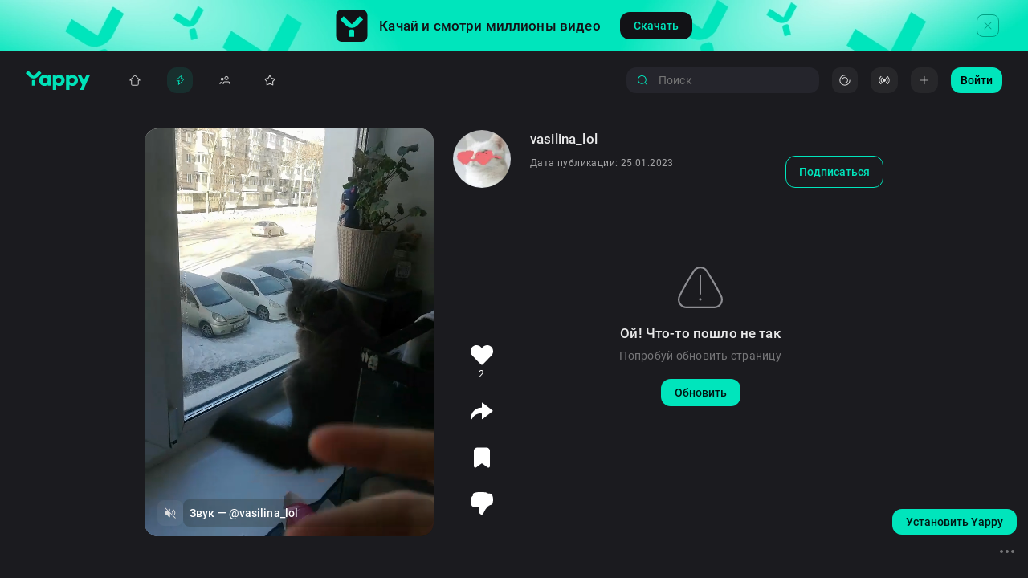

--- FILE ---
content_type: text/html; charset=utf-8
request_url: https://yappy.media/video/22cd0a24334c441b86220dc9efa7cf3c
body_size: 43470
content:
<!DOCTYPE html><html lang="ru-RU" prefix="og: http://ogp.me/ns#
video: http://ogp.me/ns/video#"><head><meta charSet="utf-8"/><meta name="viewport" content="width=device-width, initial-scale=1, viewport-fit=cover, shrink-to-fit=no"/><meta name="HandheldFriendly" content="true"/><meta name="apple-mobile-web-app-title" content="Yappy"/><meta property="ya:ovs:adult" content="false"/><link rel="preload" href="/images/logo-full.svg" as="image" fetchpriority="high"/><title>Василёк @vasilina_lol: вертикальные видео в HD ⚡️ Смотри Yappy</title><meta property="og:title" content="Василёк @vasilina_lol: вертикальные видео в HD ⚡️ Смотри Yappy"/><meta name="keywords" content=", Василёк, 
Животные, видео, ролик, вертикальный, смотреть, онлайн, яппи, япи, yappy, yapy, yappi, yapi, @vasilina_lol"/><meta property="og:site_name" content="Yappy"/><meta name="description" content="Животные в комьюнити творческих людей Yappy |"/><meta property="og:description" content="Животные в комьюнити творческих людей Yappy |"/><meta property="og:image" content="https://cdn-st.rutubelist.ru/static/pic/thumbnails/22cd0a24334c441b86220dc9efa7cf3c_thumbnail.jpeg"/><meta property="og:image:secure_url" content="https://cdn-st.rutubelist.ru/static/pic/thumbnails/22cd0a24334c441b86220dc9efa7cf3c_thumbnail.jpeg"/><meta property="og:type" content="video.other"/><link rel="canonical" href="https://yappy.media/video/22cd0a24334c441b86220dc9efa7cf3c"/><meta property="og:url" content="https://yappy.media/video/22cd0a24334c441b86220dc9efa7cf3c"/><meta property="video:duration" content="13"/><meta property="ya:ovs:upload_date" content="2023-01-25T04:38:54.250216+03:00"/><meta property="og:video" content="https://yappy.media/embed/22cd0a24334c441b86220dc9efa7cf3c"/><meta property="og:video:type" content="MPEG-4 HE AAC, H.264"/><meta property="ya:ovs:id" content="22cd0a24334c441b86220dc9efa7cf3c"/><meta property="ya:ovs:status" content="published"/><meta property="ya:ovs:login" content="vasilina_lol"/><meta property="ya:ovs:is_official" content="false"/><meta property="ya:ovs:license" content="cc"/><meta property="ya:ovs:available_platform" content="Desktop"/><meta property="ya:ovs:available_platform" content="Mobile"/><meta property="og:video:width" content="720"/><meta property="og:video:height" content="1280"/><meta property="ya:ovs:quality" content="HD"/><meta property="ya:ovs:allow_embed" content="true"/><meta property="ya:ovs:content_url" content="https://vb-rtb.uma.media/route/yappy.mp4?guids=e7154374-7504-4b70-8ef7-77ba2d4e0e1a"/><meta property="ya:ovs:languages" content="ru"/><meta property="ya:ovs:feed_url" content="https://yappy.media/video/22cd0a24334c441b86220dc9efa7cf3c"/><meta property="ya:ovs:views_total" content="119"/><meta property="ya:ovs:comments" content="0"/><meta property="ya:ovs:likes" content="2"/><script type="application/ld+json">{"@context":"http://schema.org","@type":"VideoObject","@id":"/video/22cd0a24334c441b86220dc9efa7cf3c/video/22cd0a24334c441b86220dc9efa7cf3c","description":"Yappy видео","url":"/video/22cd0a24334c441b86220dc9efa7cf3c/video/22cd0a24334c441b86220dc9efa7cf3c","name":"Видео пользователя @vasilina_lol","thumbnail":"https://cdn-st.rutubelist.ru/static/pic/thumbnails/22cd0a24334c441b86220dc9efa7cf3c_thumbnail.jpeg","thumbnailUrl":"https://cdn-st.rutubelist.ru/static/pic/thumbnails/22cd0a24334c441b86220dc9efa7cf3c_thumbnail.jpeg","uploadDate":"2023-01-25T04:38:54.250216+03:00","datePublished":"2023-01-25T04:38:54.250216+03:00","embedUrl":"/video/22cd0a24334c441b86220dc9efa7cf3c/video/22cd0a24334c441b86220dc9efa7cf3c","interactionStatistic":[{"@type":"InteractionCounter","interactionType":{"@type":"WatchAction"},"userInteractionCount":"119"}]}</script><link rel="preload" href="/images/button-square.svg" as="image" fetchpriority="high"/><link rel="preload" as="image" imageSrcSet="/_next/image?url=%2Fimages%2Fdonwload-top-background.png&amp;w=16&amp;q=100 16w, /_next/image?url=%2Fimages%2Fdonwload-top-background.png&amp;w=32&amp;q=100 32w, /_next/image?url=%2Fimages%2Fdonwload-top-background.png&amp;w=48&amp;q=100 48w, /_next/image?url=%2Fimages%2Fdonwload-top-background.png&amp;w=64&amp;q=100 64w, /_next/image?url=%2Fimages%2Fdonwload-top-background.png&amp;w=96&amp;q=100 96w, /_next/image?url=%2Fimages%2Fdonwload-top-background.png&amp;w=128&amp;q=100 128w, /_next/image?url=%2Fimages%2Fdonwload-top-background.png&amp;w=256&amp;q=100 256w, /_next/image?url=%2Fimages%2Fdonwload-top-background.png&amp;w=384&amp;q=100 384w, /_next/image?url=%2Fimages%2Fdonwload-top-background.png&amp;w=640&amp;q=100 640w, /_next/image?url=%2Fimages%2Fdonwload-top-background.png&amp;w=750&amp;q=100 750w, /_next/image?url=%2Fimages%2Fdonwload-top-background.png&amp;w=828&amp;q=100 828w, /_next/image?url=%2Fimages%2Fdonwload-top-background.png&amp;w=1080&amp;q=100 1080w, /_next/image?url=%2Fimages%2Fdonwload-top-background.png&amp;w=1200&amp;q=100 1200w, /_next/image?url=%2Fimages%2Fdonwload-top-background.png&amp;w=1920&amp;q=100 1920w, /_next/image?url=%2Fimages%2Fdonwload-top-background.png&amp;w=2048&amp;q=100 2048w, /_next/image?url=%2Fimages%2Fdonwload-top-background.png&amp;w=3840&amp;q=100 3840w" imageSizes="(max-width: 1024px) 0, 100%" fetchpriority="high"/><link rel="preload" href="/images/logo-mini-square.svg" as="image" fetchpriority="high"/><meta name="next-head-count" content="42"/><link rel="shortcut icon" href="/images/favicons/favicon-32x32.png" type="image/png" sizes="32x32"/><link rel="icon" type="image/x-icon" sizes="48x48" href="/images/favicons/favicon-48x48.png"/><link rel="icon" type="image/png" sizes="16x16" href="/images/favicons/favicon-16x16.png"/><link rel="icon" type="image/png" sizes="48x48" href="/images/favicons/favicon-48x48.png"/><link rel="icon" type="image/png" sizes="72x72" href="/images/favicons/favicon-72x72.png"/><link rel="icon" type="image/png" sizes="96x96" href="/images/favicons/favicon-96x96.png"/><link rel="icon" type="image/png" sizes="120x120" href="/images/favicons/favicon-120x120.png"/><link rel="icon" type="image/png" sizes="144x144" href="/images/favicons/favicon-144x144.png"/><link rel="icon" type="image/png" sizes="192x192" href="/images/favicons/favicon-192x192.png"/><link rel="icon" type="image/png" sizes="512x512" href="/images/favicons/favicon-512x512.png"/><link rel="apple-touch-icon" href="/images/favicons/apple-touch-icon.png" type="image/png"/><meta name="msapplication-TileColor" content="#00E5BC"/><meta name="msapplication-TileImage" content="/images/favicons/android-chrome-192x192.png"/><meta name="msapplication-square70x70logo" content="/images/favicons/favicon-70x70.png"/><meta name="msapplication-square150x150logo" content="/images/favicons/favicon-150x150.png"/><meta name="msapplication-square310x310logo" content="/images/favicons/favicon-310x310.png"/><meta name="application-name" content="Yappy"/><meta name="msapplication-config" content="/images/favicons/browserconfig.xml"/><meta name="google-site-verification" content="JsmeQMdGBzmSN4xM3nAQlOF1GGbsTQ46cIC_m-UGzC8"/><meta name="yandex-verification" content="b162efcda7d4f107"/><link rel="preload" href="/_next/static/media/58f2b7cc2763b823-s.p.woff2" as="font" type="font/woff2" crossorigin="anonymous" data-next-font="size-adjust"/><link rel="preload" href="/_next/static/media/f5bded1e77e6b8eb-s.p.woff2" as="font" type="font/woff2" crossorigin="anonymous" data-next-font="size-adjust"/><link rel="preload" href="/_next/static/media/eb5259826e7b8065-s.p.woff2" as="font" type="font/woff2" crossorigin="anonymous" data-next-font="size-adjust"/><link rel="preload" href="/_next/static/media/e621c59663714d51-s.p.woff2" as="font" type="font/woff2" crossorigin="anonymous" data-next-font="size-adjust"/><link rel="preload" href="/_next/static/media/166acd99893b64fb-s.p.woff2" as="font" type="font/woff2" crossorigin="anonymous" data-next-font="size-adjust"/><script id="RSYA" data-nscript="beforeInteractive">window.yaContextCb = window.yaContextCb || []</script><link rel="preload" href="/_next/static/css/5ecff5f94b95c043.css" as="style"/><link rel="stylesheet" href="/_next/static/css/5ecff5f94b95c043.css" data-n-g=""/><noscript data-n-css=""></noscript><script defer="" nomodule="" src="/_next/static/chunks/polyfills-42372ed130431b0a.js"></script><script src="https://yandex.ru/ads/system/context.js" async="" defer="" data-nscript="beforeInteractive"></script><script src="/_next/static/chunks/webpack-3e5b54c3b249947e.js" defer=""></script><script src="/_next/static/chunks/framework-b0ec748c7a4c483a.js" defer=""></script><script src="/_next/static/chunks/main-0a465d40527b711b.js" defer=""></script><script src="/_next/static/chunks/pages/_app-1b3dc3bedb8d308e.js" defer=""></script><script src="/_next/static/chunks/cff3e69d-920d199a4cb08a5f.js" defer=""></script><script src="/_next/static/chunks/8131-556939649f505ce6.js" defer=""></script><script src="/_next/static/chunks/2011-a8d2f8467d21d382.js" defer=""></script><script src="/_next/static/chunks/9230-b87f01ac43e55f50.js" defer=""></script><script src="/_next/static/chunks/9916-476e901bc7122ec8.js" defer=""></script><script src="/_next/static/chunks/9882-bc1869e4eb09dc75.js" defer=""></script><script src="/_next/static/chunks/5797-157bfbfc553e5f86.js" defer=""></script><script src="/_next/static/chunks/839-322ec68db661ab73.js" defer=""></script><script src="/_next/static/chunks/9332-c2ce3def78ccfc70.js" defer=""></script><script src="/_next/static/chunks/7646-479c19f5b7f9567c.js" defer=""></script><script src="/_next/static/chunks/1857-d0444648251a137d.js" defer=""></script><script src="/_next/static/chunks/8838-5e8315ea5d3cc0bb.js" defer=""></script><script src="/_next/static/chunks/3737-b0fd7437e55837e0.js" defer=""></script><script src="/_next/static/chunks/6780-a7336462f0b8b9c1.js" defer=""></script><script src="/_next/static/chunks/9714-f2e288571dddca96.js" defer=""></script><script src="/_next/static/chunks/264-f3444735163bcd03.js" defer=""></script><script src="/_next/static/chunks/6678-16dec133d68fca79.js" defer=""></script><script src="/_next/static/chunks/2111-79020f6cec68db2f.js" defer=""></script><script src="/_next/static/chunks/8118-bac40bdcc9a6fcb2.js" defer=""></script><script src="/_next/static/chunks/7233-7095a2b884673d46.js" defer=""></script><script src="/_next/static/chunks/pages/video/%5Buid%5D-8484d26a848af76d.js" defer=""></script><script src="/_next/static/Cbnjkdr4EFCqCqHkkwGvj/_buildManifest.js" defer=""></script><script src="/_next/static/Cbnjkdr4EFCqCqHkkwGvj/_ssgManifest.js" defer=""></script><style id="__jsx-1575145030">:root{--font-roboto:'__roboto_ccfdc3', '__roboto_Fallback_ccfdc3';--font-roboto-condensed:'__robotoCondensed_50de2d', '__robotoCondensed_Fallback_50de2d'}</style><style data-emotion="css 1umg6wp">@-webkit-keyframes animation-1umg6wp{0%{-webkit-transform:translateX(0%);-moz-transform:translateX(0%);-ms-transform:translateX(0%);transform:translateX(0%);}100%{-webkit-transform:translateX(-50%);-moz-transform:translateX(-50%);-ms-transform:translateX(-50%);transform:translateX(-50%);}}@keyframes animation-1umg6wp{0%{-webkit-transform:translateX(0%);-moz-transform:translateX(0%);-ms-transform:translateX(0%);transform:translateX(0%);}100%{-webkit-transform:translateX(-50%);-moz-transform:translateX(-50%);-ms-transform:translateX(-50%);transform:translateX(-50%);}}</style></head><body><div id="__next"><style data-emotion="css 1q7bqf8">.css-1q7bqf8{padding-top:0;overflow:hidden;display:block;-webkit-transition:padding-top 0.3s;transition:padding-top 0.3s;background:#1b1b1f;}@media (max-width:1024px) and (max-height:414px){.css-1q7bqf8{position:absolute;}}@media (max-width: 1024px){.css-1q7bqf8{height:calc(var(--vh, 1vh) * 100);padding-bottom:56px;}}</style><div orientation="LANDSCAPE" class="css-1q7bqf8 e1afz3u40"><style data-emotion="css y817d2">.css-y817d2{position:fixed;width:100%;height:72px;top:0;left:0;z-index:4;display:-webkit-box;display:-webkit-flex;display:-ms-flexbox;display:flex;-webkit-align-items:center;-webkit-box-align:center;-ms-flex-align:center;align-items:center;-webkit-box-pack:justify;-webkit-justify-content:space-between;justify-content:space-between;background:#1b1b1f;padding:16px 32px;-webkit-transition:top 0.3s;transition:top 0.3s;will-change:top;}.css-y817d2 .em7ynmh1{min-width:130px;}@media (max-width: 1024px){.css-y817d2{display:none;}}</style><div data-cy="header-container" class="css-y817d2 eq69j0z0"><style data-emotion="css 70qvj9">.css-70qvj9{display:-webkit-box;display:-webkit-flex;display:-ms-flexbox;display:flex;-webkit-align-items:center;-webkit-box-align:center;-ms-flex-align:center;align-items:center;}</style><div class="css-70qvj9 eq69j0z2"><style data-emotion="css 1jvf41q">.css-1jvf41q{display:-webkit-box;display:-webkit-flex;display:-ms-flexbox;display:flex;-webkit-align-items:center;-webkit-box-align:center;-ms-flex-align:center;align-items:center;margin-right:40px;}.css-1jvf41q a{display:-webkit-box;display:-webkit-flex;display:-ms-flexbox;display:flex;-webkit-align-items:center;-webkit-box-align:center;-ms-flex-align:center;align-items:center;}</style><div class="css-1jvf41q eq69j0z3"><style data-emotion="css 1lxakra">.css-1lxakra{display:inline-block;width:80px;height:24px;}</style><a class="css-1lxakra eq69j0z1" href="/"><img alt="Yappy logo" data-cy="yappy-logo" fetchpriority="high" width="80" height="24" decoding="async" data-nimg="1" style="color:transparent" src="/images/logo-full.svg"/></a></div><style data-emotion="css 1age63q">.css-1age63q{width:100%;display:-webkit-box;display:-webkit-flex;display:-ms-flexbox;display:flex;}</style><ul data-cy="navigation-container" class="css-1age63q eyec71w0"><style data-emotion="css 1kgkm8k">.css-1kgkm8k{border-radius:12px;background:transparent;margin-right:24px;-webkit-transition:0.3s;transition:0.3s;}.css-1kgkm8k>a{width:100%;display:-webkit-box;display:-webkit-flex;display:-ms-flexbox;display:flex;-webkit-flex-direction:row;-ms-flex-direction:row;flex-direction:row;-webkit-box-pack:center;-ms-flex-pack:center;-webkit-justify-content:center;justify-content:center;}.css-1kgkm8k:hover{background:rgba(0, 229, 188, 0.1);}.css-1kgkm8k:hover svg path{fill:#00E5BC;}.css-1kgkm8k:hover .e1smvn6b1{color:#00E5BC;}.css-1kgkm8k:last-of-type{margin-right:0;}.css-1kgkm8k:first-of-type{margin-left:8px;}@media (max-width:calc(1440px + 30px)){.css-1kgkm8k{margin-right:12px;}}@media (max-width: calc(1440px - 1px)){.css-1kgkm8k{min-width:0;margin-right:24px;}.css-1kgkm8k:first-of-type{margin-left:0;}}</style><li class="css-1kgkm8k e1smvn6b2"><style data-emotion="css kz7s6r">.css-kz7s6r{display:-webkit-box;display:-webkit-flex;display:-ms-flexbox;display:flex;-webkit-align-items:center;-webkit-box-align:center;-ms-flex-align:center;align-items:center;padding:6px 10px;cursor:pointer;}@media (max-width: 1440px){.css-kz7s6r{padding:8px;}}</style><a data-cy="меню-Главная" href="/" class="css-kz7s6r e1smvn6b0"><style data-emotion="css 1yo2efh">.css-1yo2efh{width:16px;height:16px;}.css-1yo2efh svg path{-webkit-transition:fill 0.3s;transition:fill 0.3s;}</style><div style="display:flex" class="css-1yo2efh eq69j0z5" data-cy="флекс"><svg viewBox="0 0 24 24" fill="none" width="100%" height="100%"><path fill="rgba(255, 255, 255, 0.80)" fill-rule="evenodd" clip-rule="evenodd" d="M21.74 11.48a.75.75 0 0 1-.49 1.32H19l-.05 6.53c0 .7-.26 1.4-.74 1.9-.49.52-1.1.77-1.8.77H7.6a2.6 2.6 0 0 1-1.9-.76 2.79 2.79 0 0 1-.75-1.9l.05-6.54H2.75a.75.75 0 0 1-.47-1.34.77.77 0 0 1 .06-.05l9.18-9.23a.75.75 0 0 1 .97 0l9.17 9.23.08.07ZM5.6 11.3l-1.4.05L12 3.53l7.81 7.83-1.61-.06c-.4 0-.55.48-.57.87v.07l-.06 7.27c0 .33-.12.63-.33.85a1 1 0 0 1-.72.33H7.4a1 1 0 0 1-.73-.33c-.2-.22-.32-.52-.32-.85V12a.75.75 0 0 0-.75-.7Z"></path></svg></div><style data-emotion="css 1bxtb3v">.css-1bxtb3v{margin-left:10px;line-height:20px;}@media (max-width: calc(1440px - 1px)){.css-1bxtb3v{display:none;}}</style><style data-emotion="css nrh2xv">.css-nrh2xv{color:rgba(255, 255, 255, 0.80);font-family:var(--font-roboto);font-weight:500;font-size:14px;font-style:normal;letter-spacing:0.1px;text-transform:none;line-height:18px;-webkit-transition:0.3s color;transition:0.3s color;margin-left:10px;line-height:20px;}@media (max-width: calc(1440px - 1px)){.css-nrh2xv{display:none;}}</style><div type="subtitle2" color="rgba(255, 255, 255, 0.80)" data-cy="типография" class="typography e1smvn6b1 css-nrh2xv">Главная</div></a></li><style data-emotion="css 1gjghrd">.css-1gjghrd{border-radius:12px;background:rgba(0, 229, 188, 0.1);margin-right:24px;-webkit-transition:0.3s;transition:0.3s;}.css-1gjghrd>a{width:100%;display:-webkit-box;display:-webkit-flex;display:-ms-flexbox;display:flex;-webkit-flex-direction:row;-ms-flex-direction:row;flex-direction:row;-webkit-box-pack:center;-ms-flex-pack:center;-webkit-justify-content:center;justify-content:center;}.css-1gjghrd:hover{background:rgba(0, 229, 188, 0.1);}.css-1gjghrd:hover svg path{stroke:#00E5BC;}.css-1gjghrd:hover .e1smvn6b1{color:#00E5BC;}.css-1gjghrd:last-of-type{margin-right:0;}.css-1gjghrd:first-of-type{margin-left:8px;}@media (max-width:calc(1440px + 30px)){.css-1gjghrd{margin-right:12px;}}@media (max-width: calc(1440px - 1px)){.css-1gjghrd{min-width:0;margin-right:24px;}.css-1gjghrd:first-of-type{margin-left:0;}}</style><li class="css-1gjghrd e1smvn6b2"><a data-cy="меню-Рекомендации" href="/feed" class="css-kz7s6r e1smvn6b0"><div style="display:flex" class="css-1yo2efh eq69j0z5" data-cy="флекс"><svg viewBox="0 0 16 16" fill="none" width="100%" height="100%"><path d="M6.8736 8.88668H5.01273C4.38336 8.88668 3.97241 8.23798 4.29807 7.69942C5.65334 5.45819 7.84588 3.3786 9.96989 2.60229L9.7391 5.95087C10.5107 5.97948 11.3319 6.0427 12.0318 6.16439C12.5146 6.24831 12.7554 6.75148 12.503 7.17145C11.583 8.70222 9.42443 11.1432 6.30811 13.3977C6.37478 11.8066 6.51515 10.3665 6.8736 8.88668Z" stroke="#00E5BC" stroke-linecap="round" stroke-linejoin="round"></path></svg></div><style data-emotion="css zcpr64">.css-zcpr64{color:#00E5BC;font-family:var(--font-roboto);font-weight:500;font-size:14px;font-style:normal;letter-spacing:0.1px;text-transform:none;line-height:18px;-webkit-transition:0.3s color;transition:0.3s color;margin-left:10px;line-height:20px;}@media (max-width: calc(1440px - 1px)){.css-zcpr64{display:none;}}</style><div type="subtitle2" color="#00E5BC" data-cy="типография" class="typography e1smvn6b1 css-zcpr64">Рекомендации</div></a></li><li class="css-1kgkm8k e1smvn6b2"><a data-cy="меню-Подписки" href="/subscriptions" class="css-kz7s6r e1smvn6b0"><div style="display:flex" class="css-1yo2efh eq69j0z5" data-cy="флекс"><svg viewBox="0 0 24 24" fill="none" width="100%" height="100%"><path fill-rule="evenodd" clip-rule="evenodd" d="M9.38041 15.2205C10.0886 14.591 11.0321 14.25 12 14.25H18C18.9679 14.25 19.9114 14.591 20.6196 15.2205C21.3307 15.8526 21.75 16.7301 21.75 17.6667V19C21.75 19.4142 21.4142 19.75 21 19.75C20.5858 19.75 20.25 19.4142 20.25 19V17.6667C20.25 17.1888 20.0372 16.7097 19.623 16.3416C19.206 15.9709 18.6234 15.75 18 15.75H12C11.3766 15.75 10.794 15.9709 10.377 16.3416C9.96282 16.7097 9.75 17.1888 9.75 17.6667V19C9.75 19.4142 9.41421 19.75 9 19.75C8.58579 19.75 8.25 19.4142 8.25 19V17.6667C8.25 16.7301 8.66933 15.8526 9.38041 15.2205Z" fill="rgba(255, 255, 255, 0.80)"></path><path fill-rule="evenodd" clip-rule="evenodd" d="M15 5.75C13.7574 5.75 12.75 6.75736 12.75 8C12.75 9.24264 13.7574 10.25 15 10.25C16.2426 10.25 17.25 9.24264 17.25 8C17.25 6.75736 16.2426 5.75 15 5.75ZM11.25 8C11.25 5.92893 12.9289 4.25 15 4.25C17.0711 4.25 18.75 5.92893 18.75 8C18.75 10.0711 17.0711 11.75 15 11.75C12.9289 11.75 11.25 10.0711 11.25 8Z" fill="rgba(255, 255, 255, 0.80)"></path><path fill-rule="evenodd" clip-rule="evenodd" d="M3.05546 16.0555C3.57118 15.5397 4.27065 15.25 5 15.25H6.5C6.91421 15.25 7.25 15.5858 7.25 16C7.25 16.4142 6.91421 16.75 6.5 16.75H5C4.66848 16.75 4.35054 16.8817 4.11612 17.1161C3.8817 17.3505 3.75 17.6685 3.75 18V19C3.75 19.4142 3.41421 19.75 3 19.75C2.58579 19.75 2.25 19.4142 2.25 19V18C2.25 17.2707 2.53973 16.5712 3.05546 16.0555Z" fill="rgba(255, 255, 255, 0.80)"></path><path fill-rule="evenodd" clip-rule="evenodd" d="M7 8.75C6.30964 8.75 5.75 9.30964 5.75 10C5.75 10.6904 6.30964 11.25 7 11.25C7.69036 11.25 8.25 10.6904 8.25 10C8.25 9.30964 7.69036 8.75 7 8.75ZM4.25 10C4.25 8.48122 5.48122 7.25 7 7.25C8.51878 7.25 9.75 8.48122 9.75 10C9.75 11.5188 8.51878 12.75 7 12.75C5.48122 12.75 4.25 11.5188 4.25 10Z" fill="rgba(255, 255, 255, 0.80)"></path></svg></div><div type="subtitle2" color="rgba(255, 255, 255, 0.80)" data-cy="типография" class="typography e1smvn6b1 css-nrh2xv">Подписки</div></a></li><li class="css-1kgkm8k e1smvn6b2"><a data-cy="меню-Подборки" href="/collections" class="css-kz7s6r e1smvn6b0"><div style="display:flex" class="css-1yo2efh eq69j0z5" data-cy="флекс"><svg viewBox="0 0 24 24" fill="none" width="100%" height="100%"><path fill="rgba(255, 255, 255, 0.80)" fill-rule="evenodd" clip-rule="evenodd" d="M11.14 2.97c.4-.63 1.32-.63 1.72 0L15.8 7.7l5.42 1.33a1 1 0 0 1 .53 1.62l-3.6 4.25.4 5.54a1 1 0 0 1-1.38 1L12 19.33l-5.18 2.1a1 1 0 0 1-1.38-1l.4-5.54-3.6-4.25a1 1 0 0 1 .53-1.62L8.19 7.7l2.95-4.72ZM12 4.6 9.42 8.72a1 1 0 0 1-.62.45l-4.74 1.16 3.15 3.72a1 1 0 0 1 .23.71l-.35 4.85 4.53-1.83c.24-.1.52-.1.76 0l4.53 1.83-.35-4.85a1 1 0 0 1 .23-.71l3.15-3.72-4.74-1.16a1 1 0 0 1-.62-.45L12 4.6Z"></path></svg></div><div type="subtitle2" color="rgba(255, 255, 255, 0.80)" data-cy="типография" class="typography e1smvn6b1 css-nrh2xv">Подборки</div></a></li></ul></div><style data-emotion="css 1g4div1">.css-1g4div1{width:100%;display:-webkit-box;display:-webkit-flex;display:-ms-flexbox;display:flex;-webkit-align-items:center;-webkit-box-align:center;-ms-flex-align:center;align-items:center;-webkit-box-pack:end;-ms-flex-pack:end;-webkit-justify-content:flex-end;justify-content:flex-end;}.css-1g4div1 button:not(:last-child){margin-right:16px;}.css-1g4div1 .e1dvgfuh3{top:0;left:0;}</style><div class="css-1g4div1 eq69j0z4"><style data-emotion="css 173jagt">.css-173jagt{width:256px;padding-right:16px;}</style><div data-cy="search-wrapper" class="css-173jagt ex7d44j0"><style data-emotion="css 191tkac">.css-191tkac{display:block;position:relative;-webkit-align-items:center;-webkit-box-align:center;-ms-flex-align:center;align-items:center;max-width:240px;width:100%;height:32px;margin-right:16px;}</style><form data-cy="поиск - навигация - форма" class="css-191tkac e165u2gv0"><style data-emotion="css sbuqd6">.css-sbuqd6{display:-webkit-box;display:-webkit-flex;display:-ms-flexbox;display:flex;-webkit-align-items:center;-webkit-box-align:center;-ms-flex-align:center;align-items:center;position:relative;width:100%;height:32px;}</style><div class="css-sbuqd6 ee0go5v1"><style data-emotion="css 12rw8eu">.css-12rw8eu{position:absolute;width:16px;height:16px;left:12px;top:50%;-webkit-transform:translateY(-50%);-moz-transform:translateY(-50%);-ms-transform:translateY(-50%);transform:translateY(-50%);}</style><svg viewBox="0 0 32 32" fill="none" xmlns="http://www.w3.org/2000/svg" width="24" height="24" stroke-width="1.5" class="css-12rw8eu ee0go5v2" data-cy="иконка search-nav"><path fill-rule="evenodd" clip-rule="evenodd" d="M21.704 23.01a10.726 10.726 0 0 1-6.935 2.528C8.822 25.538 4 20.717 4 14.77 4 8.822 8.822 4 14.77 4c5.947 0 10.768 4.822 10.768 10.77 0 2.64-.95 5.06-2.529 6.934l4.72 4.72a.923.923 0 1 1-1.305 1.306l-4.72-4.72zM5.846 14.77a8.923 8.923 0 1 1 15.332 6.208.932.932 0 0 0-.2.2 8.923 8.923 0 0 1-15.132-6.409z" fill="#00E5BC"></path></svg><style data-emotion="css 1sz27he">.css-1sz27he{width:100%;height:100%;padding:6px 40px 6px 40px;border-radius:12px;border:none;outline:none;overflow:hidden;background:#25252C;color:rgba(255, 255, 255, 0.90);font-family:var(--font-roboto);font-size:14px;font-style:normal;font-weight:normal;letter-spacing:0.25px;text-transform:none;line-height:18px;caret-color:#00E5BC;}</style><input data-cy="поиск - навигация" data-testid="поиск - навигация" placeholder="Поиск" maxLength="140" class="css-1sz27he ee0go5v0" value=""/></div></form></div><div style="display:flex;align-items:center;justify-content:center" data-cy="флекс"><svg aria-labelledby="MenuDesktopSkeleton1-aria" role="img" width="114" height="32"><rect role="presentation" x="0" y="0" width="100%" height="100%" clip-path="url(#MenuDesktopSkeleton1-diff)" style="fill:url(#MenuDesktopSkeleton1-animated-diff)"></rect><defs><clipPath id="MenuDesktopSkeleton1-diff"><rect x="0" y="0" rx="12" ry="12" width="100%" height="100%"></rect></clipPath><linearGradient id="MenuDesktopSkeleton1-animated-diff"><stop offset="0%" stop-color="#292B2F" stop-opacity="1"><animate attributeName="offset" values="-2; -2; 1" keyTimes="0; 0.25; 1" dur="1.2s" repeatCount="indefinite"></animate></stop><stop offset="50%" stop-color="#212226" stop-opacity="1"><animate attributeName="offset" values="-1; -1; 2" keyTimes="0; 0.25; 1" dur="1.2s" repeatCount="indefinite"></animate></stop><stop offset="100%" stop-color="#292B2F" stop-opacity="1"><animate attributeName="offset" values="0; 0; 3" keyTimes="0; 0.25; 1" dur="1.2s" repeatCount="indefinite"></animate></stop></linearGradient></defs></svg><style data-emotion="css x307da">.css-x307da{display:inline-block;width:24px;height:0;}</style><div class="css-x307da e10vq5740" data-cy="спейсер" size="24"></div><style data-emotion="css 1mk604q">.css-1mk604q{position:relative;-webkit-align-items:center;-webkit-box-align:center;-ms-flex-align:center;align-items:center;-webkit-box-pack:center;-ms-flex-pack:center;-webkit-justify-content:center;justify-content:center;margin-right:16px;}</style><div style="display:flex" class="css-1mk604q eanp7m31" data-cy="флекс"><svg aria-labelledby="MenuDesktopSkeleton3-aria" role="img" width="64" height="32"><rect role="presentation" x="0" y="0" width="100%" height="100%" clip-path="url(#MenuDesktopSkeleton3-diff)" style="fill:url(#MenuDesktopSkeleton3-animated-diff)"></rect><defs><clipPath id="MenuDesktopSkeleton3-diff"><rect x="0" y="0" rx="12" ry="12" width="100%" height="100%"></rect></clipPath><linearGradient id="MenuDesktopSkeleton3-animated-diff"><stop offset="0%" stop-color="#292B2F" stop-opacity="1"><animate attributeName="offset" values="-2; -2; 1" keyTimes="0; 0.25; 1" dur="1.2s" repeatCount="indefinite"></animate></stop><stop offset="50%" stop-color="#212226" stop-opacity="1"><animate attributeName="offset" values="-1; -1; 2" keyTimes="0; 0.25; 1" dur="1.2s" repeatCount="indefinite"></animate></stop><stop offset="100%" stop-color="#292B2F" stop-opacity="1"><animate attributeName="offset" values="0; 0; 3" keyTimes="0; 0.25; 1" dur="1.2s" repeatCount="indefinite"></animate></stop></linearGradient></defs></svg></div><svg aria-labelledby="MenuDesktopSkeleton4-aria" role="img" width="32" height="32"><rect role="presentation" x="0" y="0" width="100%" height="100%" clip-path="url(#MenuDesktopSkeleton4-diff)" style="fill:url(#MenuDesktopSkeleton4-animated-diff)"></rect><defs><clipPath id="MenuDesktopSkeleton4-diff"><circle cx="16" cy="16" r="16" width="100%" height="100%"></circle></clipPath><linearGradient id="MenuDesktopSkeleton4-animated-diff"><stop offset="0%" stop-color="#292B2F" stop-opacity="1"><animate attributeName="offset" values="-2; -2; 1" keyTimes="0; 0.25; 1" dur="1.2s" repeatCount="indefinite"></animate></stop><stop offset="50%" stop-color="#212226" stop-opacity="1"><animate attributeName="offset" values="-1; -1; 2" keyTimes="0; 0.25; 1" dur="1.2s" repeatCount="indefinite"></animate></stop><stop offset="100%" stop-color="#292B2F" stop-opacity="1"><animate attributeName="offset" values="0; 0; 3" keyTimes="0; 0.25; 1" dur="1.2s" repeatCount="indefinite"></animate></stop></linearGradient></defs></svg></div></div><style data-emotion="css 1qkq8oh">.css-1qkq8oh{-webkit-flex-direction:column;-ms-flex-direction:column;flex-direction:column;width:240px;padding-bottom:8px;border-radius:12px;position:absolute;top:72px;right:16px;background:#1b1b1f;box-shadow:0px 27px 20px -85px rgba(0, 0, 0, 0.25),0px -4px 20px 7px rgba(0, 0, 0, 0.25);opacity:0;visibility:hidden;-webkit-transition:opacity 0.3s,visibility 0.3s;transition:opacity 0.3s,visibility 0.3s;z-index:10;}</style><div style="display:flex" class="css-1qkq8oh eeynjuv0" data-cy="флекс"><style data-emotion="css 3clfbo">.css-3clfbo{line-height:24px;padding:16px 36px;text-align:center;}</style><style data-emotion="css 1kkhk4f">.css-1kkhk4f{color:#dfdfdf;font-family:var(--font-roboto);font-weight:500;font-size:17px;font-style:normal;letter-spacing:0.15px;text-transform:none;line-height:22px;-webkit-transition:0.3s color;transition:0.3s color;line-height:24px;padding:16px 36px;text-align:center;}</style><div type="h7" color="#dfdfdf" data-cy="типография" class="typography eeynjuv1 css-1kkhk4f">Горячие клавиши</div><style data-emotion="css 4fu1kr">.css-4fu1kr{display:-webkit-box;display:-webkit-flex;display:-ms-flexbox;display:flex;-webkit-align-items:center;-webkit-box-align:center;-ms-flex-align:center;align-items:center;-webkit-box-pack:justify;-webkit-justify-content:space-between;justify-content:space-between;padding:12px 16px;}</style><div class="css-4fu1kr eeynjuv2"><style data-emotion="css 1aylzyp">.css-1aylzyp{color:#8E8E93;font-family:var(--font-roboto);font-weight:normal;font-size:12px;font-style:normal;letter-spacing:0.4px;text-transform:none;line-height:14px;-webkit-transition:0.3s color;transition:0.3s color;}</style><div type="caption" color="#8E8E93" data-cy="типография" class="typography css-1aylzyp">Предыдущее видео</div><style data-emotion="css pcvfeb">.css-pcvfeb{border:1px solid #8E8E93;border-radius:4px;}</style><svg width="24" height="24" viewBox="0 0 24 24" fill="none" stroke-width="1.5" class="css-pcvfeb eeynjuv3" data-cy="иконка arrow-up"><path fill-rule="evenodd" clip-rule="evenodd" d="M18.5303 15.5303C18.8232 15.2374 18.8232 14.7626 18.5303 14.4697L12.5303 8.46967C12.2374 8.17678 11.7626 8.17678 11.4697 8.46967L5.46967 14.4697C5.17678 14.7626 5.17678 15.2374 5.46967 15.5303C5.76256 15.8232 6.23744 15.8232 6.53033 15.5303L12 10.0607L17.4697 15.5303C17.7626 15.8232 18.2374 15.8232 18.5303 15.5303Z" fill="#8E8E93"></path></svg></div><div class="css-4fu1kr eeynjuv2"><div type="caption" color="#8E8E93" data-cy="типография" class="typography css-1aylzyp">Следующее видео</div><svg viewBox="0 0 24 24" fill="none" width="24" height="24" class="css-pcvfeb eeynjuv3" data-cy="иконка arrow-down"><path d="M6 9L12 15L18 9" stroke-width="1.5" stroke="#8E8E93" stroke-linecap="round" stroke-linejoin="round"></path></svg></div><div class="css-4fu1kr eeynjuv2"><div type="caption" color="#8E8E93" data-cy="типография" class="typography css-1aylzyp">Поставить лайк</div><svg viewBox="0 0 24 24" fill="none" width="24" height="24" stroke-width="1.5" class="css-pcvfeb eeynjuv3" data-cy="иконка l"><path d="M15.0603 15.1206C15.5793 15.1206 16 15.5413 16 16.0603C16 16.5793 15.5793 17 15.0603 17H9C8.44772 17 8 16.5523 8 16V6C8 5.44772 8.44772 5 9 5H9.24348C9.79576 5 10.2435 5.44772 10.2435 6V14.1206C10.2435 14.6729 10.6912 15.1206 11.2435 15.1206H15.0603Z" fill="#8E8E93"></path></svg></div><div class="css-4fu1kr eeynjuv2"><div type="caption" color="#8E8E93" data-cy="типография" class="typography css-1aylzyp">Включить/Выключить звук</div><svg viewBox="0 0 24 24" fill="none" width="24" height="24" stroke-width="1.5" class="css-pcvfeb eeynjuv3" data-cy="иконка m"><path d="M18 15.1141C18 15.6034 17.6034 16 17.1141 16C16.6248 16 16.2282 15.6034 16.2282 15.1141V9.02866C16.2282 8.99408 16.2002 8.96604 16.1656 8.96604C16.1408 8.96604 16.1184 8.98064 16.1083 9.00329L13.4428 15.0171C13.2825 15.3788 12.9242 15.6119 12.5286 15.6119H12.4714C12.0758 15.6119 11.7175 15.3788 11.5572 15.0171L8.89168 9.00329C8.88164 8.98064 8.8592 8.96604 8.83443 8.96604C8.79985 8.96604 8.77181 8.99408 8.77181 9.02866V15.1141C8.77181 15.6034 8.37518 16 7.88591 16C7.39663 16 7 15.6034 7 15.1141V7C7 6.44772 7.44772 6 8 6H8.57695C8.97352 6 9.33262 6.23434 9.4923 6.59733L12.4068 13.2226C12.4231 13.2596 12.4596 13.2834 12.5 13.2834C12.5404 13.2834 12.5769 13.2596 12.5932 13.2226L15.5077 6.59733C15.6674 6.23434 16.0265 6 16.423 6H17C17.5523 6 18 6.44772 18 7V15.1141Z" fill="#8E8E93"></path></svg></div><div class="css-4fu1kr eeynjuv2"><div type="caption" color="#8E8E93" data-cy="типография" class="typography css-1aylzyp">Пауза</div><svg viewBox="0 0 24 24" fill="none" width="24" height="24" stroke-width="1.5" class="css-pcvfeb eeynjuv3" data-cy="иконка spacebar"><path d="M18.5 11V12C18.5 12.5523 18.0523 13 17.5 13H7.5C6.94772 13 6.5 12.5523 6.5 12V11C6.5 10.4477 6.16421 10 5.75 10C5.33579 10 5 10.4477 5 11V13C5 14.1046 5.67157 15 6.5 15H18.5C19.3285 15 20 14.1046 20 13V11C20 10.4477 19.6642 10 19.25 10C18.8358 10 18.5 10.4477 18.5 11Z" fill="#8E8E93"></path></svg></div></div></div><style data-emotion="css ilskvs">.css-ilskvs{display:none;-webkit-box-pack:start;-ms-flex-pack:start;-webkit-justify-content:flex-start;justify-content:flex-start;-webkit-align-items:center;-webkit-box-align:center;-ms-flex-align:center;align-items:center;position:absolute;left:0;right:56px;top:8px;overflow-x:auto;-ms-overflow-style:none;scrollbar-width:none;z-index:3;-webkit-transition:top 0.3s;transition:top 0.3s;will-change:top;}.css-ilskvs::-webkit-scrollbar{display:none;}@media (max-width: 1024px){.css-ilskvs{display:-webkit-box;display:-webkit-flex;display:-ms-flexbox;display:flex;}}</style><ul class="css-ilskvs e1s49i5g0"><style data-emotion="css 1pi56ph">.css-1pi56ph{padding:8px;position:relative;}.css-1pi56ph:before{content:"";position:absolute;left:50%;-webkit-transform:translateX(-50%);-moz-transform:translateX(-50%);-ms-transform:translateX(-50%);transform:translateX(-50%);bottom:0;width:25px;border-bottom:0px solid rgba(255, 255, 255, 1);}.css-1pi56ph:first-of-type{margin-left:24px;}</style><li data-cy="плеер - навигация - Главная" class="css-1pi56ph e2623f0"><a href="/"><style data-emotion="css 18fhfh0">.css-18fhfh0{color:rgba(255, 255, 255, 0.60);font-family:var(--font-roboto);font-weight:500;font-size:16px;font-style:normal;letter-spacing:0.2px;text-transform:none;line-height:20px;-webkit-transition:0.3s color;transition:0.3s color;}</style><div type="subtitle1" color="rgba(255, 255, 255, 0.60)" data-cy="типография" class="typography css-18fhfh0">Главная</div></a></li><li data-cy="плеер - навигация - Подписки" class="css-1pi56ph e2623f0"><a href="/subscriptions"><div type="subtitle1" color="rgba(255, 255, 255, 0.60)" data-cy="типография" class="typography css-18fhfh0">Подписки</div></a></li><style data-emotion="css p5qwn7">.css-p5qwn7{padding:8px;position:relative;}.css-p5qwn7:before{content:"";position:absolute;left:50%;-webkit-transform:translateX(-50%);-moz-transform:translateX(-50%);-ms-transform:translateX(-50%);transform:translateX(-50%);bottom:0;width:25px;border-bottom:2px solid rgba(255, 255, 255, 1);}.css-p5qwn7:first-of-type{margin-left:24px;}</style><li data-cy="плеер - навигация - Рекомендации" class="css-p5qwn7 e2623f0"><a href="/feed"><style data-emotion="css 1oc7tuj">.css-1oc7tuj{color:rgba(255, 255, 255, 1);font-family:var(--font-roboto);font-weight:500;font-size:16px;font-style:normal;letter-spacing:0.2px;text-transform:none;line-height:20px;-webkit-transition:0.3s color;transition:0.3s color;}</style><div type="subtitle1" color="rgba(255, 255, 255, 1)" data-cy="типография" class="typography css-1oc7tuj">Рекомендации</div></a></li></ul><style data-emotion="css 1ih319i">.css-1ih319i{display:-webkit-box;display:-webkit-flex;display:-ms-flexbox;display:flex;-webkit-box-flex-flow:column;-webkit-flex-flow:column;-ms-flex-flow:column;flex-flow:column;padding-top:72px;overflow:hidden;-webkit-overflow-scrolling:touch;-ms-overflow-style:-ms-autohiding-scrollbar;scrollbar-width:thin;scrollbar-color:rgba(255, 255, 255, 0.30) rgba(0, 0, 0, 0.2);}.css-1ih319i::-webkit-scrollbar{height:4px;width:4px;border-radius:8px;}.css-1ih319i::-webkit-scrollbar-track{background-color:rgba(0, 0, 0, 0.2);border-radius:8px;}.css-1ih319i::-webkit-scrollbar-thumb{background-color:rgba(255, 255, 255, 0.30);border-radius:8px;}.css-1ih319i::-webkit-scrollbar-thumb:vertical{min-height:1.5rem;}.css-1ih319i::-webkit-scrollbar-thumb:horizontal{min-width:1.5rem;}@media (max-width: 1024px){.css-1ih319i{padding-top:0;}}</style><div class="css-1ih319i e1afz3u41"><style data-emotion="css 8atqhb">.css-8atqhb{width:100%;}</style><div class="swiper-mousewheel-container css-8atqhb eelsep0" data-cy="лента с видео"><style data-emotion="css 2a2xb">.css-2a2xb{display:block;max-width:920px;width:100%;padding-top:24px;margin:0 auto;}.css-2a2xb .swiper-wrapper{position:relative;z-index:1;}@media (max-width: 1024px){.css-2a2xb{display:none;}}</style><div class="css-2a2xb eelsep2"><style data-emotion="css 1crctct">.css-1crctct{height:calc(
    var(--vh,1vh) * 100 - 72px - 24px -
      0px  );}.css-1crctct>.swiper-wrapper>.swiper-slide{height:72vh;}.css-1crctct>.swiper-wrapper>.swiper-slide.end-stub-slide{height:calc(
        var(--vh,1vh) * 100 - 72px - 24px -
          0px      );}.css-1crctct .edjg0ta0{width:100vw;height:100vh;margin-left:calc(50% - 50vw);}@media (max-width: 1024px){.css-1crctct{position:relative;z-index:1;height:100%;min-height:100%;}.css-1crctct>.swiper-wrapper>.swiper-slide{height:100%;}.css-1crctct>.swiper-wrapper>.swiper-slide.end-stub-slide{height:100%;}.css-1crctct .edjg0ta0{width:100%;margin-left:0;}}</style><div class="swiper css-1crctct eelsep4" data-cy="слайдер"><div class="swiper-wrapper"><div class="swiper-slide"></div><div class="swiper-slide"></div><div class="swiper-slide"></div><div class="swiper-slide"></div><div class="swiper-slide"></div></div></div></div></div></div><style data-emotion="css kyhu8p">.css-kyhu8p{display:none!important;-webkit-align-items:center;-webkit-box-align:center;-ms-flex-align:center;align-items:center;-webkit-box-pack:space-around;-ms-flex-pack:space-around;-webkit-justify-content:space-around;justify-content:space-around;height:56px;position:fixed;z-index:2;left:0;right:0;bottom:0;font-size:0;background:#1b1b1f;}.css-kyhu8p>div{-webkit-user-select:none;-moz-user-select:none;-ms-user-select:none;user-select:none;-webkit-tap-highlight-color:rgba(0, 0, 0, 0);-webkit-tap-highlight-color:transparent;}@media (max-width: 1024px){.css-kyhu8p{display:-webkit-box!important;display:-webkit-flex!important;display:-ms-flexbox!important;display:flex!important;}}</style><ul class="css-kyhu8p e1blfv4h0"><style data-emotion="css 1532i4o">.css-1532i4o{display:-webkit-box;display:-webkit-flex;display:-ms-flexbox;display:flex;-webkit-box-pack:center;-ms-flex-pack:center;-webkit-justify-content:center;justify-content:center;-webkit-align-items:center;-webkit-box-align:center;-ms-flex-align:center;align-items:center;position:relative;cursor:pointer;}</style><li class="css-1532i4o e1blfv4h3"><a aria-label="Navigation to /" href="/"><svg viewBox="0 0 24 24" fill="none" width="24" height="24" stroke-width="1.5" data-cy="иконка home"><path fill-rule="evenodd" clip-rule="evenodd" d="M12.4931 1.67769C12.2073 1.44077 11.7927 1.44077 11.5069 1.67769L3.2783 8.4982C3.10199 8.64434 3 8.86112 3 9.08974V18.7821C3 19.487 3.2623 20.1725 3.74371 20.6856C4.22674 21.2003 4.89326 21.5 5.6 21.5H18.4C19.1067 21.5 19.7733 21.2003 20.2563 20.6856C20.7377 20.1725 21 19.487 21 18.7821V9.08974C21 8.86112 20.898 8.64434 20.7217 8.4982L12.4931 1.67769ZM15.8571 19.9615H18.4C18.6632 19.9615 18.9269 19.8506 19.1297 19.6344C19.3341 19.4166 19.4571 19.1108 19.4571 18.7821V9.45061L12 3.26952L4.54286 9.45061V18.7821C4.54286 19.1108 4.66586 19.4166 4.8703 19.6344C5.07312 19.8506 5.3368 19.9615 5.6 19.9615H8.14286V11.5C8.14286 11.0752 8.48824 10.7308 8.91429 10.7308H15.0857C15.5118 10.7308 15.8571 11.0752 15.8571 11.5V19.9615ZM9.68571 19.9615V12.2692H14.3143V19.9615H9.68571Z" fill="rgba(255, 255, 255, 1)"></path></svg></a></li><li class="css-1532i4o e1blfv4h3"><a aria-label="Navigation to /collections" href="/collections"><svg viewBox="0 0 24 24" fill="none" width="24" height="24" stroke-width="1.5" data-cy="иконка star"><path fill="rgba(255, 255, 255, 0.70)" fill-rule="evenodd" clip-rule="evenodd" d="M11.14 2.97c.4-.63 1.32-.63 1.72 0L15.8 7.7l5.42 1.33a1 1 0 0 1 .53 1.62l-3.6 4.25.4 5.54a1 1 0 0 1-1.38 1L12 19.33l-5.18 2.1a1 1 0 0 1-1.38-1l.4-5.54-3.6-4.25a1 1 0 0 1 .53-1.62L8.19 7.7l2.95-4.72ZM12 4.6 9.42 8.72a1 1 0 0 1-.62.45l-4.74 1.16 3.15 3.72a1 1 0 0 1 .23.71l-.35 4.85 4.53-1.83c.24-.1.52-.1.76 0l4.53 1.83-.35-4.85a1 1 0 0 1 .23-.71l3.15-3.72-4.74-1.16a1 1 0 0 1-.62-.45L12 4.6Z"></path></svg></a></li><li class="css-1532i4o e1blfv4h3"><span><style data-emotion="css 79elbk">.css-79elbk{position:relative;}</style><div data-cy="кнопка загрузки видео" class="css-79elbk e1blfv4h1"><img alt="button-bg" fetchpriority="high" width="32" height="33" decoding="async" data-nimg="1" style="color:transparent" src="/images/button-square.svg"/><style data-emotion="css 1reuysi">.css-1reuysi{position:absolute;top:50%;left:50%;-webkit-transform:translate(-50%,-50%);-moz-transform:translate(-50%,-50%);-ms-transform:translate(-50%,-50%);transform:translate(-50%,-50%);}</style><svg viewBox="0 0 24 24" fill="none" xmlns="http://www.w3.org/2000/svg" width="24" height="24" class="css-1reuysi e1blfv4h2" data-cy="иконка plus"><path d="M12 5v14M5 12h14" stroke-width="1.5" stroke="rgba(0, 0, 0, 0.9)" stroke-linecap="round" stroke-linejoin="round"></path></svg></div></span></li><li class="css-1532i4o e1blfv4h3"><span><svg viewBox="0 0 24 24" fill="none" width="24" height="24" data-cy="иконка notifications"><path d="M17.333 8.6c0-1.485-.562-2.91-1.562-3.96A5.208 5.208 0 0012 3c-1.415 0-2.771.59-3.771 1.64A5.745 5.745 0 006.667 8.6C6.667 15.133 4 17 4 17h16s-2.667-1.867-2.667-8.4zM13.73 20a1.999 1.999 0 01-3.46 0" stroke="rgba(255, 255, 255, 0.70)" stroke-width="1.5" stroke-linecap="round" stroke-linejoin="round"></path></svg>0</span></li><li class="css-1532i4o e1blfv4h3"><span><svg viewBox="0 0 24 24" fill="none" width="24" height="24" data-cy="иконка profile"><path d="M20 21v-2a4 4 0 00-4-4H8a4 4 0 00-4 4v2M12 11a4 4 0 100-8 4 4 0 000 8z" stroke="rgba(255, 255, 255, 0.70)" stroke-width="1.5" stroke-linecap="round" stroke-linejoin="round"></path></svg></span></li></ul></div><style data-emotion="css 1o0trge">.css-1o0trge{overflow:hidden;position:fixed;z-index:4;top:0;display:-webkit-box;display:-webkit-flex;display:-ms-flexbox;display:flex;-webkit-align-items:center;-webkit-box-align:center;-ms-flex-align:center;align-items:center;-webkit-box-pack:center;-ms-flex-pack:center;-webkit-justify-content:center;justify-content:center;width:100%;height:64px;background:#00E5BC;-webkit-transform:translateY(-64px);-moz-transform:translateY(-64px);-ms-transform:translateY(-64px);transform:translateY(-64px);visibility:hidden;will-change:transform;-webkit-transition:-webkit-transform 0.3s ease,visibility 0s linear 0.3s;transition:transform 0.3s ease,visibility 0s linear 0.3s;}</style><a href="https://redirect.appmetrica.yandex.com/serve/1037257498102369073?utm_campaign=headbanner" target="_blank" class="css-1o0trge e1ied3zo0"><style data-emotion="css ndcfsd">.css-ndcfsd{position:absolute;top:0;left:0;}@media (max-width: 1024px){.css-ndcfsd{display:none;}}</style><img alt="donwload-top-background" fetchpriority="high" decoding="async" data-nimg="fill" class="css-ndcfsd e1ied3zo1" style="position:absolute;height:100%;width:100%;left:0;top:0;right:0;bottom:0;color:transparent" sizes="(max-width: 1024px) 0, 100%" srcSet="/_next/image?url=%2Fimages%2Fdonwload-top-background.png&amp;w=16&amp;q=100 16w, /_next/image?url=%2Fimages%2Fdonwload-top-background.png&amp;w=32&amp;q=100 32w, /_next/image?url=%2Fimages%2Fdonwload-top-background.png&amp;w=48&amp;q=100 48w, /_next/image?url=%2Fimages%2Fdonwload-top-background.png&amp;w=64&amp;q=100 64w, /_next/image?url=%2Fimages%2Fdonwload-top-background.png&amp;w=96&amp;q=100 96w, /_next/image?url=%2Fimages%2Fdonwload-top-background.png&amp;w=128&amp;q=100 128w, /_next/image?url=%2Fimages%2Fdonwload-top-background.png&amp;w=256&amp;q=100 256w, /_next/image?url=%2Fimages%2Fdonwload-top-background.png&amp;w=384&amp;q=100 384w, /_next/image?url=%2Fimages%2Fdonwload-top-background.png&amp;w=640&amp;q=100 640w, /_next/image?url=%2Fimages%2Fdonwload-top-background.png&amp;w=750&amp;q=100 750w, /_next/image?url=%2Fimages%2Fdonwload-top-background.png&amp;w=828&amp;q=100 828w, /_next/image?url=%2Fimages%2Fdonwload-top-background.png&amp;w=1080&amp;q=100 1080w, /_next/image?url=%2Fimages%2Fdonwload-top-background.png&amp;w=1200&amp;q=100 1200w, /_next/image?url=%2Fimages%2Fdonwload-top-background.png&amp;w=1920&amp;q=100 1920w, /_next/image?url=%2Fimages%2Fdonwload-top-background.png&amp;w=2048&amp;q=100 2048w, /_next/image?url=%2Fimages%2Fdonwload-top-background.png&amp;w=3840&amp;q=100 3840w" src="/_next/image?url=%2Fimages%2Fdonwload-top-background.png&amp;w=3840&amp;q=100"/><style data-emotion="css 15078p0">.css-15078p0{position:relative;z-index:1;max-width:460px;display:-webkit-box;display:-webkit-flex;display:-ms-flexbox;display:flex;-webkit-align-items:center;-webkit-box-align:center;-ms-flex-align:center;align-items:center;}@media (max-width: 1024px){.css-15078p0{max-width:100%;width:100%;-webkit-box-pack:justify;-webkit-justify-content:space-between;justify-content:space-between;padding:0 16px 0 56px;}.css-15078p0 .em7ynmh1{height:28px;min-height:28px;}}</style><div class="css-15078p0 e1ied3zo2"><style data-emotion="css 1og1vf4">.css-1og1vf4{display:none;}@media (max-width: 1024px){.css-1og1vf4{height:64px;position:absolute;left:0px;display:-webkit-box;display:-webkit-flex;display:-ms-flexbox;display:flex;-webkit-box-pack:center;-ms-flex-pack:center;-webkit-justify-content:center;justify-content:center;-webkit-align-items:center;-webkit-box-align:center;-ms-flex-align:center;align-items:center;padding:0.25rem 0.5rem 0.25rem 1rem;}}</style><div class="css-1og1vf4 e1ied3zo7"><svg viewBox="0 0 24 24" fill="none" width="24" height="24" stroke-width="1.5" data-cy="иконка close"><path fill-rule="evenodd" clip-rule="evenodd" d="M18.5303 6.53033C18.8232 6.23744 18.8232 5.76256 18.5303 5.46967C18.2374 5.17678 17.7626 5.17678 17.4697 5.46967L12 10.9393L6.53033 5.46967C6.23744 5.17678 5.76256 5.17678 5.46967 5.46967C5.17678 5.76256 5.17678 6.23744 5.46967 6.53033L10.9393 12L5.46967 17.4697C5.17678 17.7626 5.17678 18.2374 5.46967 18.5303C5.76256 18.8232 6.23744 18.8232 6.53033 18.5303L12 13.0607L17.4697 18.5303C17.7626 18.8232 18.2374 18.8232 18.5303 18.5303C18.8232 18.2374 18.8232 17.7626 18.5303 17.4697L13.0607 12L18.5303 6.53033Z" fill="#303036"></path></svg></div><style data-emotion="css 1r9rum9">.css-1r9rum9{display:-webkit-box;display:-webkit-flex;display:-ms-flexbox;display:flex;-webkit-align-items:center;-webkit-box-align:center;-ms-flex-align:center;align-items:center;margin-right:24px;}@media (max-width: 1024px){.css-1r9rum9{max-width:160px;margin:0;}}</style><div class="css-1r9rum9 e1ied3zo3"><img alt="Yappy logo" fetchpriority="high" width="40" height="40" decoding="async" data-nimg="1" style="color:transparent" src="/images/logo-mini-square.svg"/><style data-emotion="css 1op5e0r">.css-1op5e0r{margin-left:14px;}@media (max-width: 1024px){.css-1op5e0r{margin-left:12px;font-size:12px;font-style:normal;font-weight:normal;letter-spacing:0.4px;line-height:14px;}}</style><style data-emotion="css 9w32wr">.css-9w32wr{color:#121216;font-family:var(--font-roboto);font-weight:500;font-size:17px;font-style:normal;letter-spacing:0.15px;text-transform:none;line-height:22px;-webkit-transition:0.3s color;transition:0.3s color;margin-left:14px;}@media (max-width: 1024px){.css-9w32wr{margin-left:12px;font-size:12px;font-style:normal;font-weight:normal;letter-spacing:0.4px;line-height:14px;}}</style><div type="h7" color="#121216" data-cy="типография" class="typography e1ied3zo4 css-9w32wr"><style data-emotion="css 1vfpvhe">.css-1vfpvhe{display:none;}@media (max-width: 1024px){.css-1vfpvhe{display:block;}}</style><style data-emotion="css xjr6m2">.css-xjr6m2{color:#121216;font-family:var(--font-roboto);font-weight:500;font-size:14px;font-style:normal;letter-spacing:0.1px;text-transform:none;line-height:18px;-webkit-transition:0.3s color;transition:0.3s color;display:none;}@media (max-width: 1024px){.css-xjr6m2{display:block;}}</style><div type="subtitle2" color="#121216" data-cy="типография" class="typography e1ied3zo5 css-xjr6m2">Yappy</div>Качай и смотри миллионы видео</div></div><style data-emotion="css qru7l8">.css-qru7l8{width:auto;display:-webkit-inline-box;display:-webkit-inline-flex;display:-ms-inline-flexbox;display:inline-flex;-webkit-align-items:center;-webkit-box-align:center;-ms-flex-align:center;align-items:center;-webkit-box-pack:center;-ms-flex-pack:center;-webkit-justify-content:center;justify-content:center;min-width:32px;min-height:32px;padding:7px 16px;background:#121216;border:1px solid transparent;cursor:pointer;outline:none!important;border-radius:12px;-webkit-transition:color 0.3s,background 0.3s,border 0.3s;transition:color 0.3s,background 0.3s,border 0.3s;}.css-qru7l8 div{-webkit-transition:0.3s;transition:0.3s;}@media (min-width:576px){.css-qru7l8:hover{background:inversePrimary;}.css-qru7l8:hover div{color:#00E5BC;}.css-qru7l8:active{background:inversePrimary;}.css-qru7l8:active div{color:#00E5BC;}}</style><button color="inversePrimary" data-cy="кнопка Скачать" class="css-qru7l8 em7ynmh1"><style data-emotion="css 1um7vq5">.css-1um7vq5{color:#00E5BC;font-family:var(--font-roboto);font-weight:500;font-size:14px;font-style:normal;letter-spacing:normal;text-transform:none;line-height:18px;-webkit-transition:0.3s color;transition:0.3s color;}</style><div type="button2" color="#00E5BC" data-cy="типография" class="typography css-1um7vq5">Скачать</div></button></div><style data-emotion="css dtpnco">.css-dtpnco{position:absolute;right:36px;width:28px;height:28px;display:-webkit-box;display:-webkit-flex;display:-ms-flexbox;display:flex;-webkit-align-items:center;-webkit-box-align:center;-ms-flex-align:center;align-items:center;-webkit-box-pack:center;-ms-flex-pack:center;-webkit-justify-content:center;justify-content:center;border:1px solid #00A284;border-radius:8px;cursor:pointer;}@media (max-width: 1024px){.css-dtpnco{display:none;}}</style><div class="css-dtpnco e1ied3zo6"><svg viewBox="0 0 24 24" fill="none" width="16" height="16" stroke-width="2.25" data-cy="иконка close"><path fill-rule="evenodd" clip-rule="evenodd" d="M18.5303 6.53033C18.8232 6.23744 18.8232 5.76256 18.5303 5.46967C18.2374 5.17678 17.7626 5.17678 17.4697 5.46967L12 10.9393L6.53033 5.46967C6.23744 5.17678 5.76256 5.17678 5.46967 5.46967C5.17678 5.76256 5.17678 6.23744 5.46967 6.53033L10.9393 12L5.46967 17.4697C5.17678 17.7626 5.17678 18.2374 5.46967 18.5303C5.76256 18.8232 6.23744 18.8232 6.53033 18.5303L12 13.0607L17.4697 18.5303C17.7626 18.8232 18.2374 18.8232 18.5303 18.5303C18.8232 18.2374 18.8232 17.7626 18.5303 17.4697L13.0607 12L18.5303 6.53033Z" fill="#00A284"></path></svg></div></a><style data-emotion="css r6qq9u">.css-r6qq9u{position:fixed;right:14px;bottom:54px;z-index:94;height:32px;}@media (max-width: 1024px){.css-r6qq9u{display:none;}}</style><style data-emotion="css 1l19hie">.css-1l19hie{width:auto;display:-webkit-inline-box;display:-webkit-inline-flex;display:-ms-inline-flexbox;display:inline-flex;-webkit-align-items:center;-webkit-box-align:center;-ms-flex-align:center;align-items:center;-webkit-box-pack:center;-ms-flex-pack:center;-webkit-justify-content:center;justify-content:center;min-width:32px;min-height:32px;padding:7px 16px;background:#00E5BC;border:1px solid transparent;cursor:pointer;outline:none!important;border-radius:12px;-webkit-transition:color 0.3s,background 0.3s,border 0.3s;transition:color 0.3s,background 0.3s,border 0.3s;position:fixed;right:14px;bottom:54px;z-index:94;height:32px;}.css-1l19hie div{-webkit-transition:0.3s;transition:0.3s;}@media (min-width:576px){.css-1l19hie:hover{background:rgba(0, 229, 188, 0.75);}.css-1l19hie:hover div{color:rgba(0, 0, 0, 0.9);}.css-1l19hie:active{background:rgba(0, 229, 188, 0.5);}.css-1l19hie:active div{color:rgba(0, 0, 0, 0.9);}}@media (max-width: 1024px){.css-1l19hie{display:none;}}</style><button color="primary" data-cy="кнопка Установить Yappy" class="e1n5naq40 css-1l19hie em7ynmh1"><style data-emotion="css 4kgsip">.css-4kgsip{color:rgba(0, 0, 0, 0.9);font-family:var(--font-roboto);font-weight:500;font-size:14px;font-style:normal;letter-spacing:normal;text-transform:none;line-height:18px;-webkit-transition:0.3s color;transition:0.3s color;}</style><div type="button2" color="rgba(0, 0, 0, 0.9)" data-cy="типография" class="typography css-4kgsip">Установить Yappy</div></button><div></div><style data-emotion="css 12efcmn">.css-12efcmn{position:absolute;}</style><svg width="0" height="0" class="css-12efcmn esxgrbq0"><defs><linearGradient id="avatar_premium_gradient" x1="1" y1="1" x2="71" y2="71" gradientUnits="userSpaceOnUse"><stop stop-color="#f4e0b6"></stop><stop offset="1" stop-color="#fbd482"></stop></linearGradient></defs></svg></div><script id="__NEXT_DATA__" type="application/json">{"props":{"pageProps":{"uid":"22cd0a24334c441b86220dc9efa7cf3c","profileUuid":null,"isError":false,"httpStatus":200,"errorMessage":"","errorDescription":"","isBodyLocked":true,"values":{"tape-feed":{"videos":[{"buttonType":null,"longvideoMetainfo":null,"sharingCount":0,"seo":{"h1":"","title":"Василёк @vasilina_lol: вертикальные видео в HD ⚡️ Смотри Yappy","keywords":", Василёк, \nЖивотные, видео, ролик, вертикальный, смотреть, онлайн, яппи, япи, yappy, yapy, yappi, yapi, @vasilina_lol","descriptionSeo":"Животные в комьюнити творческих людей Yappy |"},"authorsDetail":{"count":1,"avatarsDetail":[{"isSubscribed":false,"userCapabilityEnabled":false,"avatar":"https://cdn-st.rutubelist.ru/static/pic/avatars/f8fc3d0fabf64e21/aa7a025e389dad22/1674597372.jpg","avatar72":"https://cdn-st.rutubelist.ru/static/pic/avatars/f8fc3d0fabf64e21/aa7a025e389dad22/1674597372_72.jpg","avatar144":"https://cdn-st.rutubelist.ru/static/pic/avatars/f8fc3d0fabf64e21/aa7a025e389dad22/1674597372_144.jpg","standaloneOutline":null}]},"audio":{"id":"726c0a6799994565a050790ff7e41e0c","title":"Звук","videoUuid":"22cd0a24334c441b86220dc9efa7cf3c","coverUrl":"https://cdn-st.rutubelist.ru/static/pic/avatars/f8fc3d0fabf64e21/aa7a025e389dad22/1674597372.jpg","published":true,"licensed":false,"duration":13512,"createdAt":"2023-01-25T01:38:54.372925Z","link":"https://cdn-st.rutubelist.ru/media/22/cd/0a24334c441b86220dc9efa7cf3c/mp3.mp3","username":"vasilina_lol","cover":{"original":"https://cdn-st.rutubelist.ru/static/pic/avatars/f8fc3d0fabf64e21/aa7a025e389dad22/1674597372.jpg","image72":null,"image144":null}},"uuid":"22cd0a24334c441b86220dc9efa7cf3c","publishedAt":"2023-01-25T04:38:54.250216+03:00","authors":{"count":1,"avatars":["https://cdn-st.rutubelist.ru/static/pic/avatars/f8fc3d0fabf64e21/aa7a025e389dad22/1674597372.jpg"]},"videoLinks":{"fullHd":"https://vb-rtb.uma.media/route/yappy.mp4?guids=e7154374-7504-4b70-8ef7-77ba2d4e0e1a","hd":"https://vb-rtb.uma.media/route/yappy.mp4?guids=bdc77cb5-ff1b-4d77-9023-9552725830d6","sd":"https://vb-rtb.uma.media/route/yappy.mp4?guids=37e3d247-d20f-46fc-9615-0d8351ecbd42"},"link":"https://cdn-st.rutubelist.ru/media/22/cd/0a24334c441b86220dc9efa7cf3c/hd.mp4","thumbnails":{"thumbnailOriginal":"https://cdn-st.rutubelist.ru/static/pic/thumbnails/22cd0a24334c441b86220dc9efa7cf3c_thumbnail.jpeg","thumbnail426":"https://cdn-st.rutubelist.ru/static/pic/thumbnails/22cd0a24334c441b86220dc9efa7cf3c_thumbnail.jpeg","userThumbnailOriginal":"https://cdn-st.rutubelist.ru/static/pic/thumbnails/22cd0a24334c441b86220dc9efa7cf3c_thumbnail.jpeg","userThumbnail72":"https://cdn-st.rutubelist.ru/static/pic/thumbnails/22cd0a24334c441b86220dc9efa7cf3c_thumbnail.jpeg","userThumbnail426":"https://cdn-st.rutubelist.ru/static/pic/thumbnails/22cd0a24334c441b86220dc9efa7cf3c_thumbnail.jpeg"},"thumbnail":"https://cdn-st.rutubelist.ru/static/pic/thumbnails/22cd0a24334c441b86220dc9efa7cf3c_thumbnail.jpeg","description":"","creator":{"backgroundPhoto":"https://cdn-st.rutubelist.ru/static/pic/background_photos/cdce90fc103d4d1d/abecabebdc82ef98/1674605315.jpg","avatar":"https://cdn-st.rutubelist.ru/static/pic/avatars/f8fc3d0fabf64e21/aa7a025e389dad22/1674597372.jpg","avatar72":"https://cdn-st.rutubelist.ru/static/pic/avatars/f8fc3d0fabf64e21/aa7a025e389dad22/1674597372_72.jpg","avatar144":"https://cdn-st.rutubelist.ru/static/pic/avatars/f8fc3d0fabf64e21/aa7a025e389dad22/1674597372_144.jpg","user":{"username":"user5f4be4edb73447be80ff969480545e07"},"lastName":"","thoughts":"","about":"Я люблю видео игры, милашек и добро","birthday":null,"sex":null,"uuid":"04e6f45124c846f091b4c50fdc5a1bc9","nickname":"vasilina_lol","firstName":"Василёк","isTrendsetter":false,"isSubscribed":false,"userCapabilityEnabled":false,"standaloneOutline":null},"challenge":null,"commentsCount":0,"viewsCount":119,"likesCount":2,"isLiked":false,"isCollabAllow":true,"collabCount":0,"isFavourite":false,"favouritesCount":0,"dislikeVideo":1,"dislikeAuthor":1,"lentaType":"","feedItemType":8,"infeed":null,"duration":13.512,"batchUuid":"648b9bdd24474fe2bc2cabd6f045dfa6","interactiveSticker":null,"streamInfo":null},{"buttonType":null,"longvideoMetainfo":null,"sharingCount":300,"seo":{"h1":"кто хочет себе столько же???","title":"@xllebb: вертикальные видео в HD ⚡️ Смотри Yappy","keywords":", \nЕда и напитки, Отношения, видео, ролик, вертикальный, смотреть, онлайн, яппи, япи, yappy, yapy, yappi, yapi, @xllebb","descriptionSeo":"Еда и напитки, Отношения в комьюнити творческих людей Yappy |"},"authorsDetail":{"count":1,"avatarsDetail":[{"isSubscribed":false,"userCapabilityEnabled":false,"avatar":"https://cdn-st.rutubelist.ru/static/pic/avatars/6bfa96ccb70945c4/a4f64e577b26f018/1676205662.jpg","avatar72":"https://cdn-st.rutubelist.ru/static/pic/avatars/6bfa96ccb70945c4/a4f64e577b26f018/1676205662_72.jpg","avatar144":"https://cdn-st.rutubelist.ru/static/pic/avatars/6bfa96ccb70945c4/a4f64e577b26f018/1676205662_144.jpg","standaloneOutline":null}]},"audio":{"id":"5e25ddb74c574bfbb4344b355ed59619","title":"Звук","videoUuid":"277e971c04954e7ab41525f588583061","coverUrl":"https://cdn-st.rutubelist.ru/static/pic/avatars/6bfa96ccb70945c4/a4f64e577b26f018/1676205662.jpg","published":true,"licensed":false,"duration":9767,"createdAt":"2025-03-19T16:09:29.967331Z","link":"https://cdn-st.rutubelist.ru/media/27/7e/971c04954e7ab41525f588583061/mp3.mp3","username":"xllebb","cover":{"original":"https://cdn-st.rutubelist.ru/static/pic/avatars/6bfa96ccb70945c4/a4f64e577b26f018/1676205662.jpg","image72":null,"image144":null}},"uuid":"277e971c04954e7ab41525f588583061","publishedAt":"2025-03-19T19:09:29.814481+03:00","authors":{"count":1,"avatars":["https://cdn-st.rutubelist.ru/static/pic/avatars/6bfa96ccb70945c4/a4f64e577b26f018/1676205662.jpg"]},"videoLinks":{"fullHd":"https://vb-rtb.uma.media/route/yappy.mp4?guids=d8056032-1479-48a8-b13d-367627b61180","hd":"https://vb-rtb.uma.media/route/yappy.mp4?guids=31c7810f-040a-479c-b268-a59588f5f8a2","sd":"https://vb-rtb.uma.media/route/yappy.mp4?guids=e05f2e8e-dd5d-41f0-95a6-f22cc2f39557"},"link":"https://cdn-st.rutubelist.ru/media/27/7e/971c04954e7ab41525f588583061/hd.mp4","thumbnails":{"thumbnailOriginal":"https://cdn-st.rutubelist.ru/static/pic/thumbnails/277e971c04954e7ab41525f588583061.jpeg","thumbnail426":"https://cdn-st.rutubelist.ru/static/pic/thumbnail_426/277e971c04954e7ab41525f588583061.jpeg","userThumbnailOriginal":"https://cdn-st.rutubelist.ru/static/pic/thumbnails/277e971c04954e7ab41525f588583061.jpeg","userThumbnail72":"https://cdn-st.rutubelist.ru/static/pic/thumbnail_72/277e971c04954e7ab41525f588583061.jpeg","userThumbnail426":"https://cdn-st.rutubelist.ru/static/pic/thumbnail_426/277e971c04954e7ab41525f588583061.jpeg"},"thumbnail":"https://cdn-st.rutubelist.ru/static/pic/thumbnails/277e971c04954e7ab41525f588583061.jpeg","description":"кто хочет себе столько же???","creator":{"backgroundPhoto":"https://cdn-st.rutubelist.ru/static/pic/background_photos/e0e1b93fa72a4393/9750a94cc78cd38a/1662135999.jpg","avatar":"https://cdn-st.rutubelist.ru/static/pic/avatars/6bfa96ccb70945c4/a4f64e577b26f018/1676205662.jpg","avatar72":"https://cdn-st.rutubelist.ru/static/pic/avatars/6bfa96ccb70945c4/a4f64e577b26f018/1676205662_72.jpg","avatar144":"https://cdn-st.rutubelist.ru/static/pic/avatars/6bfa96ccb70945c4/a4f64e577b26f018/1676205662_144.jpg","user":{"username":"usere0f34b5a68384cac86872fd1f5338e0c"},"lastName":"","thoughts":"","about":"прикольные видосики","birthday":null,"sex":null,"uuid":"26b093d10b6e449cb5e3cf9cccbc180c","nickname":"xllebb","firstName":"","isTrendsetter":false,"isSubscribed":false,"userCapabilityEnabled":false,"standaloneOutline":null},"challenge":null,"commentsCount":1312,"viewsCount":729016,"likesCount":5948,"isLiked":false,"isCollabAllow":true,"collabCount":4,"isFavourite":false,"favouritesCount":993,"dislikeVideo":1,"dislikeAuthor":1,"lentaType":"cold_exp","feedItemType":0,"infeed":null,"duration":9.767,"batchUuid":"648b9bdd24474fe2bc2cabd6f045dfa6","interactiveSticker":null,"streamInfo":null},{"buttonType":null,"longvideoMetainfo":null,"sharingCount":49,"seo":{"h1":"СЛЫШАЛИ ЭТИ ХИТЫ?😍","title":"Чайный🎸 @tea_boycha: вертикальные видео в HD ⚡️ Смотри Yappy","keywords":", Чайный🎸, музыка, песни, чайный, \nМузыка, видео, ролик, вертикальный, смотреть, онлайн, яппи, япи, yappy, yapy, yappi, yapi, @tea_boycha","descriptionSeo":"#музыка#песни#чайный, Музыка в комьюнити творческих людей Yappy |"},"authorsDetail":{"count":1,"avatarsDetail":[{"isSubscribed":false,"userCapabilityEnabled":false,"avatar":"https://cdn-st.rutubelist.ru/static/pic/avatars/28c6868b697f4056/93aec184b63439df/1697693871.jpg","avatar72":"https://cdn-st.rutubelist.ru/static/pic/avatars/28c6868b697f4056/93aec184b63439df/1697693871_72.jpg","avatar144":"https://cdn-st.rutubelist.ru/static/pic/avatars/28c6868b697f4056/93aec184b63439df/1697693871_144.jpg","standaloneOutline":null}]},"audio":{"id":"ff44339a60fc47d391e9e1532127e323","title":"Звук","videoUuid":"0031e6ba68c843ea838ac044056fe593","coverUrl":"https://cdn-st.rutubelist.ru/static/pic/avatars/28c6868b697f4056/93aec184b63439df/1697693871.jpg","published":true,"licensed":false,"duration":7300,"createdAt":"2025-02-26T11:48:52.481740Z","link":"https://cdn-st.rutubelist.ru/media/00/31/e6ba68c843ea838ac044056fe593/mp3.mp3","username":"tea_boycha","cover":{"original":"https://cdn-st.rutubelist.ru/static/pic/avatars/28c6868b697f4056/93aec184b63439df/1697693871.jpg","image72":null,"image144":null}},"uuid":"0031e6ba68c843ea838ac044056fe593","publishedAt":"2025-02-26T14:48:52.369273+03:00","authors":{"count":1,"avatars":["https://cdn-st.rutubelist.ru/static/pic/avatars/28c6868b697f4056/93aec184b63439df/1697693871.jpg"]},"videoLinks":{"fullHd":"https://vb-rtb.uma.media/route/yappy.mp4?guids=ae0a61c6-5d58-48da-b999-b33f5034a925","hd":"https://vb-rtb.uma.media/route/yappy.mp4?guids=a0332379-054e-42bc-9087-3a3fbee87d80","sd":"https://vb-rtb.uma.media/route/yappy.mp4?guids=7e5d797b-e52b-4555-b0f3-1333c81600a2"},"link":"https://cdn-st.rutubelist.ru/media/00/31/e6ba68c843ea838ac044056fe593/hd.mp4","thumbnails":{"thumbnailOriginal":"https://cdn-st.rutubelist.ru/static/pic/thumbnails/0031e6ba68c843ea838ac044056fe593.jpeg","thumbnail426":"https://cdn-st.rutubelist.ru/static/pic/thumbnail_426/0031e6ba68c843ea838ac044056fe593.jpeg","userThumbnailOriginal":"https://cdn-st.rutubelist.ru/static/pic/user_thumbnails/1d564ff0df194d27/bf8c533c995ac884/1740559590.jpg","userThumbnail72":"https://cdn-st.rutubelist.ru/static/pic/user_thumbnail_72/0031e6ba68c843ea838ac044056fe593.jpeg","userThumbnail426":"https://cdn-st.rutubelist.ru/static/pic/user_thumbnail_426/0031e6ba68c843ea838ac044056fe593.jpeg"},"thumbnail":"https://cdn-st.rutubelist.ru/static/pic/user_thumbnails/1d564ff0df194d27/bf8c533c995ac884/1740559590.jpg","description":"СЛЫШАЛИ ЭТИ ХИТЫ?😍 #музыка #песни #чайный","creator":{"backgroundPhoto":"https://cdn-st.rutubelist.ru/static/pic/background_photos/373f9ed3901645e2/81200a72059eea53/1714935047.jpg","avatar":"https://cdn-st.rutubelist.ru/static/pic/avatars/28c6868b697f4056/93aec184b63439df/1697693871.jpg","avatar72":"https://cdn-st.rutubelist.ru/static/pic/avatars/28c6868b697f4056/93aec184b63439df/1697693871_72.jpg","avatar144":"https://cdn-st.rutubelist.ru/static/pic/avatars/28c6868b697f4056/93aec184b63439df/1697693871_144.jpg","user":{"username":"user47395991792e4e74a5b3cc9b31899ee2"},"lastName":"","thoughts":"","about":"Саунд-продюсер №1 в Yappy🧩\nПоем вместе популярные песни🎤","birthday":null,"sex":null,"uuid":"3b59b06b0bc142c18094d6167260e527","nickname":"tea_boycha","firstName":"Чайный🎸","isTrendsetter":true,"isSubscribed":false,"userCapabilityEnabled":false,"standaloneOutline":null},"challenge":null,"commentsCount":81,"viewsCount":230543,"likesCount":970,"isLiked":false,"isCollabAllow":true,"collabCount":1,"isFavourite":false,"favouritesCount":145,"dislikeVideo":1,"dislikeAuthor":1,"lentaType":"cold_exp","feedItemType":0,"infeed":null,"duration":7.3,"batchUuid":"648b9bdd24474fe2bc2cabd6f045dfa6","interactiveSticker":null,"streamInfo":null},{"buttonType":null,"longvideoMetainfo":null,"sharingCount":45,"seo":{"h1":"Отношения - А ты сможешь?","title":"Девушка ест корицу - А ты сможешь? #морозовы #юмор #отношения — СЛАВА МОРОЗОВ @slavkamorozov ⚡️ Смотри Yappy","keywords":"пара, комната, корица, спор, ложка, корица, СЛАВА МОРОЗОВ, морозовы, отношения, юмор, \nЕда и напитки, Комедия, Отношения, видео, ролик, вертикальный, смотреть, онлайн, яппи, япи, yappy, yapy, yappi, yapi, @slavkamorozov","descriptionSeo":"Пара на спор ест корицу - #морозовы#отношения#юмор, Еда и напитки, Комедия, Отношения в комьюнити творческих людей Yappy | ."},"authorsDetail":{"count":1,"avatarsDetail":[{"isSubscribed":false,"userCapabilityEnabled":false,"avatar":"https://cdn-st.rutubelist.ru/static/pic/avatars/a66cc5bac7f04eb5/ac5d1f75232524a5/1686557630.jpg","avatar72":"https://cdn-st.rutubelist.ru/static/pic/avatars/a66cc5bac7f04eb5/ac5d1f75232524a5/1686557630_72.jpg","avatar144":"https://cdn-st.rutubelist.ru/static/pic/avatars/a66cc5bac7f04eb5/ac5d1f75232524a5/1686557630_144.jpg","standaloneOutline":null}]},"audio":{"id":"5807d096cbf949f6bced9aa03a58031f","title":"Звук","videoUuid":"ea18e51b31ee4bc58c45d4fac85df3f5","coverUrl":"https://cdn-st.rutubelist.ru/static/pic/avatars/a66cc5bac7f04eb5/ac5d1f75232524a5/1686557630.jpg","published":true,"licensed":false,"duration":24401,"createdAt":"2025-03-23T12:36:32.331152Z","link":"https://cdn-st.rutubelist.ru/media/ea/18/e51b31ee4bc58c45d4fac85df3f5/mp3.mp3","username":"slavkamorozov","cover":{"original":"https://cdn-st.rutubelist.ru/static/pic/avatars/a66cc5bac7f04eb5/ac5d1f75232524a5/1686557630.jpg","image72":null,"image144":null}},"uuid":"ea18e51b31ee4bc58c45d4fac85df3f5","publishedAt":"2025-03-23T15:36:32.087117+03:00","authors":{"count":1,"avatars":["https://cdn-st.rutubelist.ru/static/pic/avatars/a66cc5bac7f04eb5/ac5d1f75232524a5/1686557630.jpg"]},"videoLinks":{"fullHd":"https://vb-rtb.uma.media/route/yappy.mp4?guids=1677f304-7ee7-4549-8ef4-6023f041b4f1","hd":"https://vb-rtb.uma.media/route/yappy.mp4?guids=c89d40a3-a477-4377-a48d-d4675952a9d9","sd":"https://vb-rtb.uma.media/route/yappy.mp4?guids=6252aa81-a4b5-474b-98af-5c5b77331ebc"},"link":"https://cdn-st.rutubelist.ru/media/ea/18/e51b31ee4bc58c45d4fac85df3f5/hd.mp4","thumbnails":{"thumbnailOriginal":"https://cdn-st.rutubelist.ru/static/pic/thumbnails/ea18e51b31ee4bc58c45d4fac85df3f5.jpeg","thumbnail426":"https://cdn-st.rutubelist.ru/static/pic/thumbnail_426/ea18e51b31ee4bc58c45d4fac85df3f5.jpeg","userThumbnailOriginal":"https://cdn-st.rutubelist.ru/static/pic/user_thumbnails/56cfac49074642ab/911c892631f4c397/1742722466.jpg","userThumbnail72":"https://cdn-st.rutubelist.ru/static/pic/user_thumbnail_72/ea18e51b31ee4bc58c45d4fac85df3f5.jpeg","userThumbnail426":"https://cdn-st.rutubelist.ru/static/pic/user_thumbnail_426/ea18e51b31ee4bc58c45d4fac85df3f5.jpeg"},"thumbnail":"https://cdn-st.rutubelist.ru/static/pic/user_thumbnails/56cfac49074642ab/911c892631f4c397/1742722466.jpg","description":"А ты сможешь? #морозовы #юмор #отношения","creator":{"backgroundPhoto":"https://cdn-st.rutubelist.ru/static/pic/background_photos/2f20ee2d7c4345af/b230389a1f6cea83/1686557631.jpg","avatar":"https://cdn-st.rutubelist.ru/static/pic/avatars/a66cc5bac7f04eb5/ac5d1f75232524a5/1686557630.jpg","avatar72":"https://cdn-st.rutubelist.ru/static/pic/avatars/a66cc5bac7f04eb5/ac5d1f75232524a5/1686557630_72.jpg","avatar144":"https://cdn-st.rutubelist.ru/static/pic/avatars/a66cc5bac7f04eb5/ac5d1f75232524a5/1686557630_144.jpg","user":{"username":"userceb817060625443da584dd8db799ba13"},"lastName":"","thoughts":"","about":"Ты меня точно где-то видел 😏 Подписывайся🕺\n№ 5140636600","birthday":null,"sex":null,"uuid":"fcd869042f3648eca546675fa4856b7a","nickname":"slavkamorozov","firstName":"СЛАВА МОРОЗОВ","isTrendsetter":false,"isSubscribed":false,"userCapabilityEnabled":false,"standaloneOutline":null},"challenge":null,"commentsCount":71,"viewsCount":277267,"likesCount":2672,"isLiked":false,"isCollabAllow":true,"collabCount":0,"isFavourite":false,"favouritesCount":320,"dislikeVideo":1,"dislikeAuthor":1,"lentaType":"cold_exp","feedItemType":0,"infeed":null,"duration":24.401,"batchUuid":"648b9bdd24474fe2bc2cabd6f045dfa6","interactiveSticker":null,"streamInfo":null},{"buttonType":null,"longvideoMetainfo":null,"sharingCount":160,"seo":{"h1":"Вот и доверяй людям после такого😂","title":"Alaska Stars💫 @alaska_stars: вертикальные видео в HD ⚡️ Смотри Yappy","keywords":", Alaska Stars💫, животные, питомцы, собаки, хаски, юмор, \nЖивотные, Комедия, видео, ролик, вертикальный, смотреть, онлайн, яппи, япи, yappy, yapy, yappi, yapi, @alaska_stars","descriptionSeo":"#животные#питомцы#собаки#хаски#юмор, Животные, Комедия в комьюнити творческих людей Yappy |"},"authorsDetail":{"count":1,"avatarsDetail":[{"isSubscribed":false,"userCapabilityEnabled":false,"avatar":"https://cdn-st.rutubelist.ru/static/pic/avatars/d914f2fc78d14a5b/912be79e2721e7a0/1661243058.jpg","avatar72":"https://cdn-st.rutubelist.ru/static/pic/avatars/d914f2fc78d14a5b/912be79e2721e7a0/1661243058_72.jpg","avatar144":"https://cdn-st.rutubelist.ru/static/pic/avatars/d914f2fc78d14a5b/912be79e2721e7a0/1661243058_144.jpg","standaloneOutline":null}]},"audio":{"id":"6ffc01e42fd94ebdb586514231d4e7e8","title":"Звук","videoUuid":"fb42de4e18c84b45a333c6db49545502","coverUrl":"https://cdn-st.rutubelist.ru/static/pic/avatars/d914f2fc78d14a5b/912be79e2721e7a0/1661243058.jpg","published":true,"licensed":false,"duration":21897,"createdAt":"2025-03-22T14:29:51.576029Z","link":"https://cdn-st.rutubelist.ru/media/fb/42/de4e18c84b45a333c6db49545502/mp3.mp3","username":"alaska_stars","cover":{"original":"https://cdn-st.rutubelist.ru/static/pic/avatars/d914f2fc78d14a5b/912be79e2721e7a0/1661243058.jpg","image72":null,"image144":null}},"uuid":"fb42de4e18c84b45a333c6db49545502","publishedAt":"2025-03-22T17:29:51.427846+03:00","authors":{"count":1,"avatars":["https://cdn-st.rutubelist.ru/static/pic/avatars/d914f2fc78d14a5b/912be79e2721e7a0/1661243058.jpg"]},"videoLinks":{"fullHd":"https://vb-rtb.uma.media/route/yappy.mp4?guids=2f4d4d02-2b41-43d1-a68e-9549b681b9e8","hd":"https://vb-rtb.uma.media/route/yappy.mp4?guids=0f6c4043-bfe7-4ff1-82be-124151dbbf3e","sd":"https://vb-rtb.uma.media/route/yappy.mp4?guids=2b1f83d6-9aec-4fcb-96b5-ba79d8faa04c"},"link":"https://cdn-st.rutubelist.ru/media/fb/42/de4e18c84b45a333c6db49545502/hd.mp4","thumbnails":{"thumbnailOriginal":"https://cdn-st.rutubelist.ru/static/pic/thumbnails/fb42de4e18c84b45a333c6db49545502.jpeg","thumbnail426":"https://cdn-st.rutubelist.ru/static/pic/thumbnail_426/fb42de4e18c84b45a333c6db49545502.jpeg","userThumbnailOriginal":"https://cdn-st.rutubelist.ru/static/pic/thumbnails/fb42de4e18c84b45a333c6db49545502.jpeg","userThumbnail72":"https://cdn-st.rutubelist.ru/static/pic/thumbnail_72/fb42de4e18c84b45a333c6db49545502.jpeg","userThumbnail426":"https://cdn-st.rutubelist.ru/static/pic/thumbnail_426/fb42de4e18c84b45a333c6db49545502.jpeg"},"thumbnail":"https://cdn-st.rutubelist.ru/static/pic/thumbnails/fb42de4e18c84b45a333c6db49545502.jpeg","description":"Вот и доверяй людям после такого😂 #собаки #юмор #животные #питомцы #хаски","creator":{"backgroundPhoto":"https://cdn-st.rutubelist.ru/static/pic/background_photos/8976b32121dc4fe8/ad5445dcb1abc606/1661243204.jpg","avatar":"https://cdn-st.rutubelist.ru/static/pic/avatars/d914f2fc78d14a5b/912be79e2721e7a0/1661243058.jpg","avatar72":"https://cdn-st.rutubelist.ru/static/pic/avatars/d914f2fc78d14a5b/912be79e2721e7a0/1661243058_72.jpg","avatar144":"https://cdn-st.rutubelist.ru/static/pic/avatars/d914f2fc78d14a5b/912be79e2721e7a0/1661243058_144.jpg","user":{"username":"userc7fc0851b95540b28032b4e4273ad51a"},"lastName":"","thoughts":"","about":"ЮМОР + ЕЗДОВОЙ СПОРТ💪😉\nЯвляемся двукратными ЧЕМПИОНАМИ РОССИИ по ездовому спорту🥇🏆🐕🚴‍♂️\nУ нас живут 3 хасей + 4 ездовых метиса🔥","birthday":null,"sex":null,"uuid":"b4921c099e7a41ecbd9faf013d69a81e","nickname":"alaska_stars","firstName":"Alaska Stars💫","isTrendsetter":false,"isSubscribed":false,"userCapabilityEnabled":false,"standaloneOutline":null},"challenge":null,"commentsCount":77,"viewsCount":371816,"likesCount":2398,"isLiked":false,"isCollabAllow":true,"collabCount":0,"isFavourite":false,"favouritesCount":304,"dislikeVideo":1,"dislikeAuthor":1,"lentaType":"cold_exp","feedItemType":0,"infeed":null,"duration":21.9,"batchUuid":"648b9bdd24474fe2bc2cabd6f045dfa6","interactiveSticker":null,"streamInfo":null}],"index":0,"startIndex":0,"previousIndex":0,"isTopEnd":false,"isBottomEnd":false,"isRefreshed":false,"filter":{},"viewType":null,"isSettedSlides":false,"isTapeFeed":false},"videoPlayer":{"video":{"buttonType":null,"longvideoMetainfo":null,"sharingCount":0,"seo":{"h1":"","title":"Василёк @vasilina_lol: вертикальные видео в HD ⚡️ Смотри Yappy","keywords":", Василёк, \nЖивотные, видео, ролик, вертикальный, смотреть, онлайн, яппи, япи, yappy, yapy, yappi, yapi, @vasilina_lol","descriptionSeo":"Животные в комьюнити творческих людей Yappy |"},"authorsDetail":{"count":1,"avatarsDetail":[{"isSubscribed":false,"userCapabilityEnabled":false,"avatar":"https://cdn-st.rutubelist.ru/static/pic/avatars/f8fc3d0fabf64e21/aa7a025e389dad22/1674597372.jpg","avatar72":"https://cdn-st.rutubelist.ru/static/pic/avatars/f8fc3d0fabf64e21/aa7a025e389dad22/1674597372_72.jpg","avatar144":"https://cdn-st.rutubelist.ru/static/pic/avatars/f8fc3d0fabf64e21/aa7a025e389dad22/1674597372_144.jpg","standaloneOutline":null}]},"audio":{"id":"726c0a6799994565a050790ff7e41e0c","title":"Звук","videoUuid":"22cd0a24334c441b86220dc9efa7cf3c","coverUrl":"https://cdn-st.rutubelist.ru/static/pic/avatars/f8fc3d0fabf64e21/aa7a025e389dad22/1674597372.jpg","published":true,"licensed":false,"duration":13512,"createdAt":"2023-01-25T01:38:54.372925Z","link":"https://cdn-st.rutubelist.ru/media/22/cd/0a24334c441b86220dc9efa7cf3c/mp3.mp3","username":"vasilina_lol","cover":{"original":"https://cdn-st.rutubelist.ru/static/pic/avatars/f8fc3d0fabf64e21/aa7a025e389dad22/1674597372.jpg","image72":null,"image144":null}},"uuid":"22cd0a24334c441b86220dc9efa7cf3c","publishedAt":"2023-01-25T04:38:54.250216+03:00","authors":{"count":1,"avatars":["https://cdn-st.rutubelist.ru/static/pic/avatars/f8fc3d0fabf64e21/aa7a025e389dad22/1674597372.jpg"]},"videoLinks":{"fullHd":"https://vb-rtb.uma.media/route/yappy.mp4?guids=e7154374-7504-4b70-8ef7-77ba2d4e0e1a","hd":"https://vb-rtb.uma.media/route/yappy.mp4?guids=bdc77cb5-ff1b-4d77-9023-9552725830d6","sd":"https://vb-rtb.uma.media/route/yappy.mp4?guids=37e3d247-d20f-46fc-9615-0d8351ecbd42"},"link":"https://cdn-st.rutubelist.ru/media/22/cd/0a24334c441b86220dc9efa7cf3c/hd.mp4","thumbnails":{"thumbnailOriginal":"https://cdn-st.rutubelist.ru/static/pic/thumbnails/22cd0a24334c441b86220dc9efa7cf3c_thumbnail.jpeg","thumbnail426":"https://cdn-st.rutubelist.ru/static/pic/thumbnails/22cd0a24334c441b86220dc9efa7cf3c_thumbnail.jpeg","userThumbnailOriginal":"https://cdn-st.rutubelist.ru/static/pic/thumbnails/22cd0a24334c441b86220dc9efa7cf3c_thumbnail.jpeg","userThumbnail72":"https://cdn-st.rutubelist.ru/static/pic/thumbnails/22cd0a24334c441b86220dc9efa7cf3c_thumbnail.jpeg","userThumbnail426":"https://cdn-st.rutubelist.ru/static/pic/thumbnails/22cd0a24334c441b86220dc9efa7cf3c_thumbnail.jpeg"},"thumbnail":"https://cdn-st.rutubelist.ru/static/pic/thumbnails/22cd0a24334c441b86220dc9efa7cf3c_thumbnail.jpeg","description":"","creator":{"backgroundPhoto":"https://cdn-st.rutubelist.ru/static/pic/background_photos/cdce90fc103d4d1d/abecabebdc82ef98/1674605315.jpg","avatar":"https://cdn-st.rutubelist.ru/static/pic/avatars/f8fc3d0fabf64e21/aa7a025e389dad22/1674597372.jpg","avatar72":"https://cdn-st.rutubelist.ru/static/pic/avatars/f8fc3d0fabf64e21/aa7a025e389dad22/1674597372_72.jpg","avatar144":"https://cdn-st.rutubelist.ru/static/pic/avatars/f8fc3d0fabf64e21/aa7a025e389dad22/1674597372_144.jpg","user":{"username":"user5f4be4edb73447be80ff969480545e07"},"lastName":"","thoughts":"","about":"Я люблю видео игры, милашек и добро","birthday":null,"sex":null,"uuid":"04e6f45124c846f091b4c50fdc5a1bc9","nickname":"vasilina_lol","firstName":"Василёк","isTrendsetter":false,"isSubscribed":false,"userCapabilityEnabled":false,"standaloneOutline":null},"challenge":null,"commentsCount":0,"viewsCount":119,"likesCount":2,"isLiked":false,"isCollabAllow":true,"collabCount":0,"isFavourite":false,"favouritesCount":0,"dislikeVideo":1,"dislikeAuthor":1,"lentaType":"","feedItemType":8,"infeed":null,"duration":13.512,"batchUuid":"648b9bdd24474fe2bc2cabd6f045dfa6","interactiveSticker":null,"streamInfo":null},"isThumbnailVisible":true,"videoReadyState":0,"inBackgroundVisible":false,"isPausedByModal":false,"metricReference":null,"events":{"started":false,"finished":false,"watch":false,"watched":false,"visible":false},"sendCurrentVideoMetric":true,"viewType":null,"isEmbedTape":false,"embedSource":null,"bundle":null,"isInCarousel":false}},"url":"https://yappy.media","session":null,"deviceSelectors":{"isSmartTV":false,"isConsole":false,"isWearable":false,"isEmbedded":false,"isMobileSafari":false,"isChromium":false,"isMobile":false,"isMobileOnly":false,"isTablet":false,"isBrowser":true,"isDesktop":true,"isAndroid":false,"isWinPhone":false,"isIOS":false,"isChrome":true,"isFirefox":false,"isSafari":false,"isOpera":false,"isIE":false,"osVersion":"10.15.7","osName":"Mac OS","fullBrowserVersion":"131.0.0.0","browserVersion":"131","browserName":"Chrome","mobileVendor":"Apple","mobileModel":"Macintosh","engineName":"Blink","engineVersion":"131.0.0.0","getUA":"Mozilla/5.0 (Macintosh; Intel Mac OS X 10_15_7) AppleWebKit/537.36 (KHTML, like Gecko) Chrome/131.0.0.0 Safari/537.36; ClaudeBot/1.0; +claudebot@anthropic.com)","isEdge":false,"isYandex":false,"deviceType":"browser","isIOS13":false,"isIPad13":false,"isIPhone13":false,"isIPod13":false,"isElectron":false,"isEdgeChromium":false,"isLegacyEdge":false,"isWindows":false,"isMacOs":true,"isMIUI":false,"isSamsungBrowser":false},"locale":"default","referer":null,"_nextI18Next":{"initialI18nStore":{"default":{"common":{}},"ru-RU":{"common":{"{{type}} по запросу {{value}} в Yappy":"{{type}} по запросу {{value}} в Yappy","Banner.Landscape.Warning":"Разверни экран для удобного просмотра","BannerDownload.InstallButton":"Установить Yappy","BannerDownload.QrCode":"Отсканируй QR-код или установи Yappy из магазина приложений","Collections.Music.Card.Heading":"Топ-чарт","Collections.Music.Card.Subject":"Слушать музыкальные подборки","Collections.Search":"Поиск","Collections.Title.Music":"Музыкальные подборки","Collections.Title.Video":"Подборки видео","Cоздай свой видео коллаб вместе с":"Cоздай свой видео коллаб вместе с","ER":"ER","Head.description":"Yappy — приложение вертикальных видео со встроенным редактором. Снимай свои клипы и смотри ролики других япперов. Кстати, япперы — это наши авторы видеоконтента. И ты тоже можешь им стать!","Head.title":"Yappy | Смотри вертикальные видео","ModalSubs.Empty":"Тут пусто","ModalSubs.SearchHeader":"Поиск по никнейму и имени","Profile.ModalSaveError.Description":"Ник можно менять не чаще 3 раз в течение 30 дней. Попробуй вернуться позднее","Profile.ModalSaveError.Title":"Превышен лимит попыток изменения имени","Profile.ModalSaveSuccess.Description":"Они будут учитываться при формировании ленты","Profile.ModalSaveSuccess.Title":"Спасибо, данные сохранены!","Profile.VideoListStub.download":"Скачать","Profile.VideoListStub.downloadYappy":"Скачать Yappy","Profile.VideoListStub.later":"Позже","Profile.VideoListStub.morePossibilities":"Ещё больше возможностей в приложении","Profile.VideoListStub.moreVideo":"Больше интересных видео в приложении Yappy","Profile.VideoListStub.nowEmpty":"Пока здесь нет видео","Profile.VideoListStub.videoHere":"Здесь будут твои видео","Profile.VideoListStub.videoHereFavorite1":"Здесь будут храниться твои","Profile.VideoListStub.videoHereFavorite2":"избранные видео","Profile.TurboVideoListStub":"Добавь видео на предыдущем шаге, чтобы использовать продвижение","PromotionModal.ChooseVideo.Title":"Выбери видео для продвижения","PromotionModal.ChooseVideo.Rules":"Правила продвижения","PromotionModal.ChooseViews.Title":"Выбери количество показов","Promotion.Button":"Продвигать","SingleSubscription.New":"Новое","SingleSubscription.Subscription":"Единая подписка","Yappy — приложение вертикальных видео со встроенным редактором. Снимай свои клипы и смотри ролики других япперов. Кстати, япперы — это наши авторы видеоконтента. И ты тоже можешь им стать!":"Yappy — приложение вертикальных видео со встроенным редактором. Снимай свои клипы и смотри ролики других япперов. Кстати, япперы — это наши авторы видеоконтента. И ты тоже можешь им стать!","Yappy | Смотри вертикальные видео":"Yappy | Смотри вертикальные видео","Yappy будет уведомлять тебя обо всем":"Yappy будет уведомлять тебя обо всем","Yappy видео":"Yappy видео","Yappy: открытая комната @{{nickname}}":"Yappy: открытая комната @{{nickname}}","Yappy: создай видео коллаб вместе с":"Yappy: создай видео коллаб вместе с","Yappy: создай коллаб":"Yappy: создай коллаб","Авторизация":"Авторизация","Авторы":"Авторы","Авторы, которые могут понравиться тебе:":"Авторы, которые могут понравиться тебе:","Азербайджан":"Азербайджан","Аккаунт заблокирован":"Аккаунт заблокирован","Аккаунт заблокирован. Ты не можешь публиковать видео":"Аккаунт заблокирован. Ты не можешь публиковать видео","Аккаунт удален!":"Аккаунт удален!","Анализ видео":"Анализ видео","Армения":"Армения","Аудиодорожка":"Аудиодорожка","Беларусь":"Беларусь","Браузер":"Браузер","Будет выполнен выход из текущего аккаунта.":"Будет выполнен выход из текущего аккаунта.","буквы и цифры, символ":"буквы и цифры, символ","Быстрее попадай в ТОП с коллабами":"Быстрее попадай в ТОП с коллабами","в Yappy":"в Yappy","в Yappy | Смотри видео в Yappy":"в Yappy | Смотри видео в Yappy","В Yappy много интересного":"В Yappy много интересного","В Yappy уже ждут тебя!":"В Yappy уже ждут тебя!","В повторной отправке нет необходимости":"В повторной отправке нет необходимости","В подписках":"В подписках","В приложении — больше видео":"В приложении — больше видео","В профиль":"В профиль","Введи секретный код":"Введи секретный код","Введи секретный код, который мы отправили на":"Введи секретный код, который мы отправили на","Введите имя":"Введите имя","Введите ник":"Введите ник","Вернуться назад":"Вернуться назад","видео":"видео","Видео":"Видео","Видео в Yappy от":"Видео в Yappy от","Видео заблокировано":"Видео заблокировано","Видео и обложка к нему будут удалены":"Видео и обложка к нему будут удалены","Видео не было загружено":"Видео не было загружено","Видео не опубликовано":"Видео не опубликовано","Видео обрабатывается":"Видео обрабатывается","видео от":"видео от","Видео с максимальными показателями за этот период":"Видео с максимальными показателями за этот период","Возможно, контент был удален или заблокирован":"Возможно, контент был удален или заблокирован","Возможности ограничены – ты временно не можешь отправлять комментарии":"Возможности ограничены – ты временно не можешь отправлять комментарии","Войди":"Войди","Войти":"Войти","Войти в аккаунт":"Войти в аккаунт","Войти еще раз":"Войти еще раз","Войти через сервисы":"Войти через сервисы","Воспользуйся поиском, чтобы найти их":"Воспользуйся поиском, чтобы найти их","Восстановить":"Восстановить","Все содержимое твоего аккаунта будет удалено в ближайшее время. Ты потеряешь подписчиков и все свои видео!":"Все содержимое твоего аккаунта будет удалено в ближайшее время. Ты потеряешь подписчиков и все свои видео!","Все уведомления":"Все уведомления","Все участники":"Все участники","вчера":"вчера","Вчера":"Вчера","Вы сможете его разблокировать, перейдя в список заблокированных аккаунтов":"Вы сможете его разблокировать, перейдя в список заблокированных аккаунтов","Выбери кадр из видео":"Выбери кадр из видео","Выбери период:":"Выбери период:","Выбери, где продолжить":"Выбери, где продолжить","Выберите за меня":"Выберите за меня","Выберите или перетащите видео для загрузки":"Выберите или перетащите видео для загрузки","Выберите кадр из видео":"Выберите кадр из видео","Выберите файл":"Выберите файл","Выбрать":"Выбрать","Выбрано":"Выбрано","Выбрать другое изображение":"Выбрать другое изображение","Выйти":"Выйти","Выйти из аккаунта":"Выйти из аккаунта","Выложи своё первое видео и залети в топ с Yappy!":"Выложи своё первое видео и залети в топ с Yappy!","Глубина просмотра":"Глубина просмотра","Горячие тренды уже в Yappy!":"Горячие тренды уже в Yappy!","Готово":"Готово","Данные о поле и возрасте не передаются третьим лицам. Собираются только для подбора подходящего контента":"Данные о поле и возрасте не передаются третьим лицам. Собираются только для подбора подходящего контента","Дата публикации":"Дата публикации","Дата рождения":"Дата рождения","Дата указана неверно":"Дата указана неверно","день":"день","день назад":"день назад","Держи руку на пульсе! И спасибо, что ты с нами":"Держи руку на пульсе! И спасибо, что ты с нами","Длительность: {{actualValue}}с":"Длительность: {{actualValue}}с","длительность видео не может быть меньше 3-х секунд":"длительность видео не может быть меньше 3-х секунд","длительность видео не может быть меньше 3-х секунд и превышать {{duration}} секунд":"длительность видео не может быть меньше 3-х секунд и превышать {{duration}} секунд","Для сохранения изменений заполни пол и дату рождения":"Для сохранения изменений заполни пол и дату рождения","дней":"дней","дней назад":"дней назад","дней\": \"дней назад\":\n\"дня\": \"дня назад":"дней\": \"дней назад\": \"дня\": \"дня назад","дня":"дня","дня назад":"дня назад","Добавить видео":"Добавить видео","Добавить комментарий":"Добавить комментарий","Добавить описание":"Добавить описание","Добавить ссылку":"Добавить ссылку","Добавь описание":"Добавь описание","Добро пожаловать":"Добро пожаловать","Доступно":"Доступно","Другое":"Другое","Если блокировка ошибочна свяжись со службой поддержки.":"Если блокировка ошибочна свяжись со службой поддержки.","ещё":"ещё","Ещё":"Ещё","Еще никто не оставил комментариев":"Еще никто не оставил комментариев","Ещё ничего нет":"Ещё ничего нет","Жалоба":"Жалоба","Жалоба отправлена":"Жалоба отправлена","Жалоба уже зарегистрирована":"Жалоба уже зарегистрирована","жалобу":"жалобу","Женский":"Женский","Заблокированные аккаунты":"Заблокированные аккаунты","Заблокировано":"Заблокировано","Заблокировать":"Заблокировать","Загрузить":"Загрузить","Загрузить аватар":"Загрузить аватар","Загрузить изображение":"Загрузить изображение","Загрузить обложку":"Загрузить обложку","Загрузка видео":"Загрузка видео","Закрыть":"Закрыть","Зарегистрироваться":"Зарегистрироваться","Зарегистрируйся":"Зарегистрируйся","Зарегистрируйся в Yappy и создавай совместный контент с любимыми блогерами":"Зарегистрируйся в Yappy и создавай совместный контент с любимыми блогерами","Зарегистрируйся в Yappy, чтобы заценить крутой контент":"Зарегистрируйся в Yappy, чтобы заценить крутой контент","Зарегистрируйся в Yappy, чтобы комментировать видео любимых блогеров":"Зарегистрируйся в Yappy, чтобы комментировать видео любимых блогеров","Зарегистрируйся в Yappy, чтобы смотреть топовые коллабы и создавать свои":"Зарегистрируйся в Yappy, чтобы смотреть топовые коллабы и создавать свои","Зарегистрируйся,":"Зарегистрируйся,","и":"и","и дату рождения":"и дату рождения","Изменения не были сохранены.":"Изменения не были сохранены.","Изменить аватар":"Изменить аватар","Изменить обложку":"Изменить обложку","Или войди через":"Или войди через","или войди, чтобы":"или войди, чтобы","или войди,":"или войди,","Имя":"Имя","Индия":"Индия","ИНН":"ИНН","Интересные видео уже в Yappy!":"Интересные видео уже в Yappy!","Информация":"Информация","Информация не будет отображена в твоем профиле.":"Информация не будет отображена в твоём профиле.","Используй весь функционал!":"Используй весь функционал!","История поиска":"История поиска","К другим подборкам":"К другим подборкам","Казахстан":"Казахстан","какой процент зрителей отреагировал на твое видео за этот период":"какой процент зрителей отреагировал на твое видео за этот период","Качай и смотри миллионы видео":"Качай и смотри миллионы видео","Код для вставки":"Код для вставки","Код для вставки был скопирован":"Код для вставки был скопирован","Код не пришел":"Код не пришел","Код не пришёл?":"Код не пришёл?","Код неверный или истёк":"Код неверный или истёк","количество комментариев по твоему видео за этот период":"количество комментариев по твоему видео за этот период","количество комментариев по твоим видео за этот период":"количество комментариев по твоим видео за этот период","количество лайков у твоего видео за этот период":"количество лайков у твоего видео за этот период","количество лайков у твоих видео за этот период":"количество лайков у твоих видео за этот период","Количество полученных комментариев по твоим видео за этот период.":"Количество полученных комментариев по твоим видео за этот период.","Количество полученных лайков у твоих видео за этот период.":"Количество полученных лайков у твоих видео за этот период.","Количество пользователей, подписавшихся на тебя, за этот период.":"Количество пользователей, подписавшихся на тебя, за этот период.","количество просмотров твоего видео за этот период":"количество просмотров твоего видео за этот период","Количество просмотров твоих видео за этот период.":"Количество просмотров твоих видео за этот период.","коллаб":"коллаб","коллаба":"коллаба","коллабов":"коллабов","коллабы":"коллабы","Коллабы, реюзы, коллажи и многое другое":"Коллабы, реюзы, коллажи и многое другое","комментариев":"комментариев","Комментарии":"Комментарии","комментарии:":"комментарии:","комментарий":"комментарий","Комментарий удален":"Комментарий удалён","Комментарий удалён.":"Комментарий удалён.","комментария":"комментария","Контент":"Контент","который мы отправили":"который мы отправили","Кыргызстан":"Кыргызстан","Кыргыстан":"Кыргыстан","Лайки":"Лайки","лайки":"лайки","Лайки:":"Лайки:","лайков":"лайков","Лента":"Лента","Мечтаешь о больших охватах?":"Мечтаешь о больших охватах?","минут":"минут","минут назад":"минут назад","минута":"минута","минута назад":"минута назад","Молдова":"Молдова","Мужской":"Мужской","Мы допустили ошибку?":"Мы допустили ошибку?","Мы подробно изучим твою жалобу и, в случае необходимости, примем соответствующие меры":"Мы подробно изучим твою жалобу и, в случае необходимости, примем соответствующие меры","на":"на","На информационном ресурсе применяются":"На информационном ресурсе применяются","на твое видео":"на твое видео","на твой комментарий":"на твой комментарий","На этой странице появятся видео из твоих подписок":"На этой странице появятся видео из твоих подписок","назад":"назад","Назад":"Назад","Назад в профиль":"В профиль","Назад к регистрации":"Назад к регистрации","Название":"Название","Написать в поддержку":"Написать в поддержку","Напиши, что тебе кажется недопустимым":"Напиши, что тебе кажется недопустимым","Настройки аккаунта":"Настройки аккаунта","Нашли ошибку или возникли трудности?":"Нашли ошибку или возникли трудности?","не найден":"не найден","Не сохранять":"Не сохранять","Недопустимые символы":"Недопустимые символы","Некорректная ссылка":"Некорректная ссылка","Нет":"Нет","Нет описания":"Нет описания","Ник":"Ник","Никнейм может содержать от 4 до 30 символов, латинские":"Никнейм может содержать от 4 до 30 символов, латинские","Никнейм может содержать от 4 до 30 символов, латинские буквы и цифры, символ":"Никнейм может содержать от 4 до 30 символов, латинские буквы и цифры, символ","Новая публикация":"Новая публикация","Новые видео появятся позже":"Новые видео появятся позже","Номер телефона":"Номер телефона","о себе":"о себе","О себе":"О себе","Обзор":"Обзор","Обложка":"Обложка","Обновить":"Обновить","Обратиться в поддержку":"Обратиться в поддержку","Обязательно для заполнения":"Обязательно для заполнения","Однако, путешествие к звездам требует и подготовки корабля.":"Однако, путешествие к звездам требует и подготовки корабля.","Ознакомиться с правилами Yappy":"Ознакомиться с правилами Yappy","Ой, что-то пошло не так":"Ой, что-то пошло не так","Ой!":"Ой!","Ой! Ничего не найдено!":"Ой! Ничего не найдено!","Ой! Страница не найдена!":"Ой! Страница не найдена!","Ой! Что-то пошло не так":"Ой! Что-то пошло не так","Ой! что-то пошло не так. Видео не было загружено":"Ой! что-то пошло не так. Видео не было загружено","Ок":"Ок","Они будут учитываться при формировании ленты":"Они будут учитываться при формировании ленты","опубликованное {{date}} в {{time}}":"опубликованное {{date}} в {{time}}","Опубликовать":"Опубликовать","Оригинал":"Оригинал","Основные показатели":"Основные показатели","оставить комментарий":"оставить комментарий","Остаться":"Остаться","Ответить":"Ответить","Открыть":"Открыть","Открыть в приложении":"Открыть в приложении","Отмена":"Отмена","Отменить":"Отменить","Отправить":"Отправить","Очистить":"Очистить","официальный аккаунт в Yappy":"официальный аккаунт в Yappy","Очень скоро ты получишь персональный код доступа, который перенесет тебя в новые миры.":"Очень скоро ты получишь персональный код доступа, который перенесет тебя в новые миры.","Ошибка запроса":"Ошибка запроса","Ошибка сервера":"Ошибка сервера","Переверни меня обратно!":"Переверни меня обратно!","Перейти в ленту":"Перейти в ленту","Перейти в профиль":"Перейти в профиль","Перейти в рекомендации":"Перейти в рекомендации","Перейти к ленте":"Перейти к ленте","Перейти к результатам":"Перейти к результатам","Перетащите видео сюда":"Перетащите видео сюда","По нашим данным, эта публикация нарушает правила платформы":"По нашим данным, эта публикация нарушает правила платформы","По нашим данным, этот аккаунт нарушил наши правила.":"По нашим данным, этот аккаунт нарушил наши правила.","по номеру телефона":"по номеру телефона","Повторить":"Повторить","Повторить попытку":"Повторить попытку","Повторить попытку?":"Повторить попытку?","Подборка из {{count}} видео_one":"Подборка из {{count}} видео","Подборка из {{count}} видео_other":"Подборка из {{count}} видео","Подборки":"Подборки","Поддержка":"Поддержка","Поделиться профилем":"Поделиться профилем","Поделиться:":"Поделиться:","Подписался на тебя":"Подписался на тебя","подписано":"подписано","подписаться":"подписаться","Подписаться":"Подписаться","подписка":"подписка","подписки":"подписки","Подписки":"Подписки","подписок":"подписок","подписчик":"подписчик","подписчика":"подписчика","Подписчики":"Подписчики","подписчиков":"подписчиков","Подписывайся на любимых блогеров и смотри их новое видео каждый день!":"Подписывайся на любимых блогеров и смотри их новое видео каждый день!","Подтвердить":"Подтвердить","Пожаловаться":"Пожаловаться","Пожаловаться на видео":"Пожаловаться на видео","Поздравляем с успешной регистрацией!":"Поздравляем с успешной регистрацией!","Поздравляем!":"Поздравляем!","Поиск":"Поиск","Пока это всё":"Пока это всё","Показать все":"Показать все","пол":"пол","Пол":"Пол","Политика конфиденциальности":"Политика конфиденциальности","Политику конфиденциальности":"Политику конфиденциальности","Полная ссылка":"Полная ссылка","получать уведомления":"получать уведомления","Получить код":"Получить код","Получить новый код":"Получить новый код","Получить новый можно":"Получить новый можно","Получить новый можно через":"Получить новый можно через","Пользователь ограничил доступ к своей странице":"Пользователь ограничил доступ к своей странице","Пользовательское соглашение":"Пользовательское соглашение","пользователя":"пользователя","Попробовать снова":"Попробовать снова","Попробуй еще раз":"Попробуй еще раз","Попробуй изменить критерии поиска.":"Попробуй изменить критерии поиска.","Попробуй обновить страницу":"Попробуй обновить страницу","Попробуй обновить страницу или открыть позже":"Попробуй обновить страницу или открыть позже","Попробуй обновить форму":"Попробуй обновить форму","Попробуйте зайти позже":"Попробуйте зайти позже","Попробуйте обновить страницу или зайти позже":"Попробуйте обновить страницу или зайти позже","Попробуйте обновить страницу или открыть позже":"Попробуйте обновить страницу или открыть позже","Попробуйте открыть позже":"Попробуйте открыть позже","Последние 14 дн":"Последние 14 дн","Последние 14 дней":"Последние 14 дней","Последние 28 дн":"Последние 28 дн","Последние 28 дней":"Последние 28 дней","Последние 7 дн":"Последние 7 дн","Последние 7 дней":"Последние 7 дней","посмотреть подписки":"посмотреть подписки","посмотреть подписчиков":"посмотреть подписчиков","посмотреть профиль":"посмотреть профиль","поставить лайк":"поставить лайк","Правила":"Правила","превышен максимальный размер видео – {{size}} МБ":"превышен максимальный размер видео – {{size}} МБ","Привет!":"Привет!","Приложение Yappy":"Приложение Yappy","Принять":"Принять","Причина блокировки":"Причина блокировки","Причина блокировки: удаление аккаунта":"Причина блокировки: удаление аккаунта","Причина:":"Причина:","Продолжая работу с сервисом, ты принимаешь наше":"Продолжая работу с сервисом, ты принимаешь наше","Продолжая работу с сервисом, ты принимаешь наше Пользовательское соглашение и Политику конфиденциальности":"Продолжая работу с сервисом, ты принимаешь наше Пользовательское соглашение и Политику конфиденциальности","Продолжительность видео от 3 до {{duration}} секунд":"Продолжительность видео от 3 до {{duration}} секунд","Продолжить":"Продолжить","Произошла ошибка":"Произошла ошибка","просмотры":"просмотры","Просмотры видео":"Просмотры видео","просмотры твоего видео до конца относительно всех просмотров за этот период":"просмотры твоего видео до конца относительно всех просмотров за этот период","Профиль заблокирован":"Профиль заблокирован","Публикация заблокирована":"Публикация заблокирована","Рады видеть тебя в Yappy!":"Рады видеть тебя в Yappy!","Разблокировать":"Разблокировать","Размер менее {{size}}МБ":"Размер менее {{size}}МБ","Размер: {{actualValue}}Мб":"Размер: {{actualValue}}МБ","Разрешить использовать":"Разрешить использовать","Расскажи":"Расскажи","Расскажите о себе":"Расскажите о себе","Регистрация через Google и Apple не поддерживается с 01.12.2023":"Регистрация через Google и Apple не поддерживается с 01.12.2023","Регистрируйся и смотри прямо сейчас!":"Регистрируйся и смотри прямо сейчас!","Редактирование профиля":"Редактирование профиля","Редактировать профиль":"Редактировать профиль","Результаты поиска":"Результаты поиска","Результаты поиска {{value}}":"Результаты поиска {{value}}","рекомендательные технологии":"рекомендательные технологии","Рекомендательные технологии":"Рекомендательные технологии","Рекомендации":"Рекомендации","реюз":"реюз","реюза":"реюза","реюзов":"реюзов","реюзы":"реюзы","реюзы:":"реюзы:","Россия":"Россия","С вашим видео можно будет снимать коллабы, реюзы":"С вашим видео можно будет снимать коллабы, реюзы","С тобой поделились этим видео? Зарегистрируйся в Yappy, чтобы делились и твоими":"С тобой поделились этим видео? Зарегистрируйся в Yappy, чтобы делились и твоими","Свернуть":"Свернуть","Скачай приложение и делись крутым контентом":"Скачай приложение и делись крутым контентом","Скачай приложение, чтобы высказать свое мнение":"Скачай приложение, чтобы высказать свое мнение","Скачай приложение, чтобы залипать в крутые видосики":"Скачай приложение, чтобы залипать в крутые видосики","Скачай приложение, чтобы сделать коллаб с топовым блогером":"Скачай приложение, чтобы сделать коллаб с топовым блогером","Скачай приложение, чтобы смотреть больше видео":"Скачай приложение, чтобы смотреть больше видео","Скачать":"Скачать","Скачать приложение":"Скачать приложение","сколько раз за этот период пользователи поделились твоим видео":"сколько раз за этот период пользователи поделились твоим видео","сколько раз за этот период пользователи поделились твоими видео":"сколько раз за этот период пользователи поделились твоими видео","Сколько раз за этот период пользователи поделились твоими видео.":"Сколько раз за этот период пользователи поделились твоими видео.","Скопировать код":"Скопировать код","скопировать ссылку":"скопировать ссылку","Скопировать ссылку":"Скопировать ссылку","Скоро здесь появится статистика по твоим видео":"Скоро здесь появится статистика по твоим видео","Смотреть видео в Yappy":"Смотреть видео в Yappy","смотреть всё":"смотреть всё","Смотри и снимай видео с этим звуком":"Смотри и снимай видео с этим звуком","Смотри и снимай видео со звуком":"Смотри и снимай видео со звуком","Смотри лучшие видео Yappy | Yappy: создай видео коллаб":"Смотри лучшие видео Yappy | Yappy: приложение вертикальных видео","Смотри трендовые видео Yappy | Yappy: создай видео коллаб":"Смотри трендовые видео Yappy | Yappy: приложение вертикальных видео","Смотрите новое видео":"Смотрите новое видео","Совсем скоро на этой странице появятся подборки":"Совсем скоро на этой странице появятся подборки","Создавай видео вместе с другими авторами!":"Создавай видео вместе с другими авторами!","Создавай коллабы в Yappy. Стань популярным видеоблогером и частью креативного сообщества, снимая веселые видео для коллабов!":"Создавай коллабы в Yappy. Стань популярным видеоблогером и частью креативного сообщества, снимая веселые видео для коллабов!","создать видео":"создать видео","создать коллаб":"создать коллаб","создать реюз":"создать реюз","Сообщи нам.":"Сообщи нам.","Сохранить":"Сохранить","Спасибо за бдительность!":"Спасибо за бдительность!","Спасибо, данные сохранены!":"Спасибо, данные сохранены!","Ссылка":"Ссылка","Ссылка скопирована":"Ссылка скопирована","Статистика":"Статистика","Страница не найдена (404)":"Страница не найдена (404)","Таджикистан":"Таджикистан","Так жаль… Но твое видео не проходит по параметрам для загрузки":"Так жаль… Но твоё видео не проходит по параметрам для загрузки","Такой ник уже занят":"Такой ник уже занят","Твое видео и информация к нему будут удалены":"Твое видео и информация к нему будут удалены","Твое видео набрало первые {{views}} просмотров!":"Твое видео набрало первые {{views}} просмотров!","Твои друзья уже в Yappy!":"Твои друзья уже в Yappy!","Твои изменения не сохранились. Повторить попытку?":"Твои изменения не сохранились. Повторить попытку?","Твои подписки очень быстро меняются. Давай возьмём перерыв":"Твои подписки очень быстро меняются. Давай возьмём перерыв","Твой ТОП видео":"Твой ТОП видео","Только что":"Только что","Тренды":"Тренды","Тут еще никого нет":"Тут еще никого нет","Тут ещё ничего нет":"Тут ещё ничего нет","Ты больше не сможешь войти в Yappy и пользоваться его сервисами.":"Ты больше не сможешь войти в Yappy и пользоваться его сервисами.","Ты комментируешь очень быстро. Давай возьмем перерыв":"Ты комментируешь очень быстро. Давай возьмём перерыв","Ты лайкаешь очень быстро. Давай возьмём перерыв":"Ты лайкаешь очень быстро. Давай возьмём перерыв","Ты не можешь комментировать и редактировать свои комментарии.":"Ты не можешь комментировать и редактировать свои комментарии.","Ты не можешь публиковать видео":"Ты не можешь публиковать видео","Ты очень быстро подписываешься. Давай возьмём перерыв":"Ты очень быстро подписываешься. Давай возьмём перерыв","Ты сможешь восстановить свой аккаунт в течение 30 дней. Через 30 дней аккаунт и его содержимое будут удалены безвозвратно!":"Ты сможешь восстановить свой аккаунт в течение 30 дней. Через 30 дней аккаунт и его содержимое будут удалены безвозвратно!","Ты точно хочешь выйти со страницы?":"Ты точно хочешь выйти со страницы?","Ты точно хочешь выйти со страницы? Твое видео и информация к нему будут удалены":"Ты точно хочешь выйти со страницы? Твоё видео и информация к нему будут удалены","Ты точно хочешь удалить аккаунт?":"Ты точно хочешь удалить аккаунт?","Ты точно хочешь удалить это видео?":"Ты точно хочешь удалить это видео?","Ты точно хочешь удалить это видео? Видео и обложка к нему будут удалены":"Ты точно хочешь удалить это видео? Видео и обложка к нему будут удалены","Уведомлений пока нет":"Уведомлений пока нет","Уведомления":"Уведомления","Удаление аккаунта":"Удаление аккаунта","удаление аккаунта":"удаление аккаунта","Удалить":"Удалить","Удалить аккаунт":"Удалить аккаунт","Узбекистан":"Узбекистан","Укажи":"Укажи","Укажи пол и дату рождения":"Укажи пол и дату рождения","Управление аккаунтов":"Управление аккаунтов","Управление аккаунтом":"Управление аккаунтом","Успешная регистрация":"Успешная регистрация","Установи мобильное приложение – загружай свои ролики, подписывайся на любимые каналы и ставь лайки":"Установи мобильное приложение – загружай свои ролики, подписывайся на любимые каналы и ставь лайки","Установи мобильное приложение — загружай свои ролики, подписывайся на любимые каналы и ставь лайки":"Установи мобильное приложение — загружай свои ролики, подписывайся на любимые каналы и ставь лайки","Участники":"Участники","Участники коллаба":"Участники коллаба","Участников в открытой комнате: {{participantsCount}}":"Участников в открытой комнате: {{participantsCount}}","Формат MP4":"Формат MP4","формат должен быть MP4":"формат должен быть MP4","Хештеги":"Хештеги","Хочешь видеть больше крутого контента?":"Хочешь видеть больше крутого контента?","Хочешь его разблокировать?":"Хочешь его разблокировать?","Хочешь смотреть актуальный контент?":"Хочешь смотреть актуальный контент?","час":"час","час назад":"час назад","часа":"часа","часа назад":"часа назад","часов":"часов","часов назад":"часов назад","через":"через","через сервисы":"через сервисы","Что-то пошло не так":"Что-то пошло не так","Что-то пошло не так (500)":"Что-то пошло не так (500)","чтобы":"чтобы","чтобы оставить комментарий":"чтобы оставить комментарий","чтобы подписаться":"чтобы подписаться","чтобы получать уведомления":"чтобы получать уведомления","чтобы посмотреть подписки":"чтобы посмотреть подписки","чтобы посмотреть подписчиков":"чтобы посмотреть подписчиков","чтобы посмотреть профиль":"чтобы посмотреть профиль","чтобы поставить лайк":"чтобы поставить лайк","чтобы создать видео":"чтобы создать видео","чтобы создать реюз":"чтобы создать реюз","чтобы увидеть все комментарии":"чтобы увидеть все комментарии","чтобы настроить ленту":"чтобы настроить ленту","под себя":"под себя","Шеринг":"Шеринг","Это поможет настроить твою ленту.":"Это поможет настроить твою ленту.","Этот пользователь в твоём чёрном списке":"Этот пользователь в твоём чёрном списке","Я принимаю Пользовательское соглашение и Политику конфиденциальности":"Я принимаю Пользовательское соглашение и Политику конфиденциальности","SingleSubscription.PaymentForm.BankCard":"Банковская карта","SingleSubscription.PaymentForm.SubmitText":"Заплатить {{price}} ₽","SingleSubscription.PaymentForm.CardNumber":"Номер карты","SingleSubscription.PaymentForm.CardDate":"Срок действия","SingleSubscription.PaymentForm.CardCode":"Код","SingleSubscription.PaymentForm.CardDatePlaceholder":"ММ/ГГ","SingleSubscription.PaymentForm.PolicyPartOne":"Заплатив здесь, вы принимаете","SingleSubscription.PaymentForm.PolicyPartTwo":"условия сервиса","SingleSubscription.PaymentProccess.Title":"Обрабатываем платеж...","SingleSubscription.PaymentProccess.Caption":"Пожалуйста, не закрывай это окно.","SingleSubscription.PaymentProccess.CaptionAgain":"Мы скоро вернемся с информацией по платежу","SingleSubscription.PaymentProccess.HelperTextOne":"Написать в","SingleSubscription.PaymentProccess.HelperTextTwo":"поддержку","SingleSubscription.PaymentProccessFailed.Title":"Ошибка оплаты","SingleSubscription.PaymentProccessFailed.Caption":"Что-то пошло не так","SingleSubscription.PaymentProccessFailed.CaptionAgain":"Попробуй повторить оплату","SingleSubscription.PaymentProccessFailed.Retry":"Повторить попытку","SingleSubscription.InFeed":"Единая подписка на всё и сразу","SingleSubscription.InFeed.Button":"Подробнее","SingleSubscription.Auth.Title":"чтобы подключить подписку","Это дизлайк":"Это дизлайк","Он помогает скорректировать твою ленту":"Он помогает скорректировать твою ленту","Мы скорректируем рекомендации":"Мы скорректируем рекомендации","Добавить в избранное":"Добавить в избранное","Тогда понравившиеся видео не потеряются":"Тогда понравившиеся видео не потеряются","SingleSubscription.SubscriptionButton":"Подписки","CollectionsAudio.title":"Ещё больше музыки в приложении","CollectionsAudio.description":"Отсканируй QR-код или скачай в своём сторе","SingleSubscription.RecurentConfirm.Title":"Отключить подписку?","SingleSubscription.RecurentConfirm.Date":"Она будет активна до {{date}}","SingleSubscription.RecurentConfirm.Description":"Потом ты потеряешь доступ к фильмам, шоу, музыке и премиум-оформлению","SingleSubscription.RecurentConfirm.ButtonOn":"Пока оставить","SingleSubscription.RecurentConfirm.ButtonOff":"Отключить","SingleSubscription.RecurentSuccess.Title":"Подписка PREMIER","SingleSubscription.RecurentSuccess.Off":"отключена","SingleSubscription.RecurentSuccess.On":"восстановлена!","SingleSubscription.RecurentSuccess.Phone":"Используйте номер {{phone}}","SingleSubscription.RecurentSuccess.Accounts":"для входа/регистрации в аккаунты Yappy, PREMIER и RUTUBE","SingleSubscription.RecurentSuccess.Date":"Твой доступ сохранится до {{date}}","SingleSubscription.RecurentSuccess.Manage":"Управлять подпиской можешь в Настройках аккаунта","SingleSubscription.RecurentSuccess.Change":"Если передумаешь, то возобновить подписку можно в Настройках аккаунта","SingleSubscription.FinishPayment.Title":"Передали платёж в обработку","SingleSubscription.FinishPayment.SubTitle":"Закрой это окно для продолжения","Главная":"Главная","Все комментарии":"Все комментарии","Автопрокрутка":"Автопрокрутка","Hotkeys.Title":"Горячие клавиши","Hotkeys.Prev":"Предыдущее видео","Hotkeys.Next":"Следующее видео","Hotkeys.Like":"Поставить лайк","Hotkeys.Sound":"Включить/Выключить звук","Hotkeys.Pause":"Пауза","Main.SocialMedia.Follow":"Подписывайся","Main.SocialMedia.Yappy":"на Yappy","Main.SocialMedia.Social":"в социальных сетях","Main.ToApplication.MoreVideos":"Видео, музыка, игры\n — всё в одном месте","Main.ToApplication.Scan":"Отсканируй QR-код или скачай","Main.ToApplication.Store":"в своём сторе","Main.VideoStub.Download":"Скачать приложение","Main.VideoStub.Scan":"Отсканируй QR-код","Main.MediaBanner.Games":"Игры","Main.MediaBanner.Music":"Музыка","Main.MediaBanner.LiveStreams":"Прямые эфиры","Main.MediaSubscriptions.Yappy":"Премиум-оформление и возможность слушать музыкальные подборки в фоновом режиме","Main.MediaSubscriptions.Premier":"Оригинальные сериалы, мультфильмы, документальные фильмы и многое другое","Main.MediaSubscriptions.Rutube":"Авторские шоу и фильмы всех времен эксклюзивно без рекламы","Main.MediaSubscriptions.ConnectButton":"Подключить за 399 ₽","Main.MediaSubscriptions.Disclaimer":"о подписке PREMIER 16+ Реклама. Рекламодатель:\n ООО «ПРЕМЬЕР». ОГРН 1197746708917 г. Москва ERID: 2SDnjciiS8K","Main.Recommedation.Title":"Популярные авторы","PromotionPage.Title":"Продвижение","Report.ToMainPage":"На главную","Report.DownloadPdfFile":"Скачать отчёт (.pdf)","Report.PageTitle":"Отчет","ComplaintForm.ReportTitle":"Отчеты","ComplaintForm.ReportLinkText":"Отчет о результатах рассмотрения обращений, поданных с использованием электронной формы, а также о результатах мониторинга социальной сети. 2024 год","VideoListTabs.OwnVideos":"Мои видео","VideoListTabs.FavouriteVideos":"Избранные видео","Dislike.Text":"чтобы улучшить рекомендации","GetAllComments.Text":"чтобы посмотреть комментарии","Video.Restricted.Title":"Это видео\nнельзя продвигать","Video.Restricted.Subtitle":"Смотри условия продвижения или напиши в поддержку","Turbo.Tooltip.ViewsSplit":"Показы можно разделить несколько видео от 1000 на каждое","Turbo.LimitNotice":"Выбрано максимальное количество видео для продвижения","Turbo.Exit.Title":"Ты точно хочешь выйти?","Turbo.Exit.Subtitle":"Если выйти, выбор не сохранится","Turbo.Promotion.Video":"Продвигать видео","Turbo.Promotion.Active":"Видео продвигается","Turbo.Promotion.Title":"Продвигать это видео?","Turbo.Promotion.Subtitle":"Получи больше показов на видео","Turbo.Snackbar.NeedVideo":"Опубликуй хотя бы одно видео для запуска продвижения!","Turbo.Snackbar.NotSuitable":"Все твои видео не подходят для продвижения","Turbo.Snackbar.AllPromoted":"Все твои видео в данный момент продвигаются","Header.CreateStream":"Создать эфир","LinkGeneration.Title":"Создай ссылку для своего эфира","LinkGeneration.UnderTitle":"Заполни параметры и сгенерируй URL","LinkGeneration.Categories":"Выбери категорию эфира","LinkGeneration.CategoriesLoading":"Загрузка...","LinkGeneration.CategoriesError":"Ошибка загрузки категорий","LinkGeneration.CategoriesUpdate":"Обновить","LinkGeneration.CategoriesUpdateTooltip":"Обновить категории","LinkGeneration.BroadcastTitle":"Название","LinkGeneration.BroadcastTitlePlaceholder":"Введите название","LinkGeneration.CompanyName":"Название компании","LinkGeneration.CompanyNamePlaceholder":"ООО/ОАО...","LinkGeneration.INN":"ИНН","LinkGeneration.INNPlaceholder":"1122334455 (Необязательно)","LinkGeneration.CreateLink":"Создать URL","LinkGeneration.HowToStart":"Как начать эфир","LinkGeneration.CreateLinkTooltip":"Нажимая 'Создать URL', ты соглашаешься с","LinkGeneration.CreateLinkTooltipLink":"требованиями к прямым эфирам","LinkGeneration.AddLink":"Добавить ссылку","LinkGeneration.LinkTitle":"Название ссылки","LinkGeneration.FullLink":"Полная ссылка","LinkGeneration.Ads":"Реклама","LinkGeneration.Errors.LinkTitle":"Отсутствует название ссылки","LinkGeneration.Errors.FullLink":"Отсутствует адрес ссылки","LinkGeneration.Errors.CompanyName":"Отсутствует название компании","LinkGeneration.Errors.ExplicitWords":"Недопустимые слова","LinkGeneration.Errors.INN":"Некорректный  ИНН","LinkGeneration.Errors.Category":"Категория является обязательной","LinkGeneration.Errors.Title":"Название является обязательным","LinkGeneration.Errors.IsAds":"Реклама является обязательной","LinkGeneration.Errors.IsLink":"Ссылка является обязательной","LinkGeneration.Errors.Cover":"Обложка является обязательной","LinkGeneration.Errors.StreamAlreadyExist":"Завершите текущую трансляцию, чтобы создать URL","LinkGeneration.SelectFile":"Выбрать файл","LinkGeneration.LeaveQuestion":"Вы точно хотите выйти со страницы?","LinkGeneration.LeaveInfo":"Вся введённая тобой информация будет удалена","LinkGeneration.LeaveCancel":"Отмена","LinkGeneration.LeaveSubmit":"Выйти","LinkGeneration.CopyUrl":"Скопировать URL","LinkGeneration.URLCopied":"URL скопирован","LinkGeneration.CopyUrlInfo":"Скопируй URL, вставь его в настройки программы для трансляций на своём ПК и запусти эфир","LinkGeneration.Back":"Назад","LinkGeneration.Link":"Ссылка","LinkGeneration.Errors.INTERNAL":"Что-то пошло не так","LinkGeneration.Errors.CannotStartStream":"Автор не может начать стрим","LinkGeneration.Errors.MIME_TYPE":"Этот формат файла не поддерживается.\n Попробуй загрузить файл в другом формате","LinkGeneration.Errors.COVER_SIZE":"Твое изображение весит больше 10МБ.\n Попробуй загрузить другое","LinkGeneration.Errors.TOO_LONG_LINK":"Слишком длинная ссылка","LinkGeneration.Errors.INVALID_SYMBOLS":"Недопустимые символы","LinkGeneration.Errors.UploadCover":"Ой! Что-то пошло не так","LinkGeneration.Errors.NetworkError":"Нет соединения с интернетом","LinkGeneration.Errors.UploadCoverError":"Ошибка загрузки","LinkGeneration.Errors.UploadCoverErrorDescription":"Не удалось загрузить фото","LinkGeneration.Errors.UploadCoverErrorButton":"Повторить загрузку","LinkGeneration.SelectCover":"Выбери или перетащи обложку для загрузки","LinkGeneration.Format":"Формат JPG, JPEG, PNG, TIFF","LinkGeneration.Size":"Размер менее 10МБ","LinkGeneration.Cancel":"Отмена","LinkGeneration.Save":"Сохранить","LinkGeneration.LinkTitlePlaceholder":"Текст на кнопке","LinkGeneration.RulesTitle":"Запрещенная информация в прямых эфирах","LinkGeneration.RulesTextBegin":"Согласно законодательству Российской Федерации, следующие типы информации запрещены для распространения в социальной сети (в том числе в разделе с прямыми эфирами)","LinkGeneration.RulesText1":"Наркотические средства","LinkGeneration.RulesText2":"Азартные игры и лотереи","LinkGeneration.RulesText3":"Оскорбление человеческого достоинства, нравственности, неуважение к обществу, государству, символам, Конституции, органам власти","LinkGeneration.RulesText4":"Сексуальный контент с участием несовершеннолетних","LinkGeneration.RulesText5":"Пропаганда нетрадиционных ценностей, педофилии, смены пола, отказа от деторождения","LinkGeneration.RulesText6":"Вовлечение несовершеннолетних в противоправные действия, которые могут повлечь угрозу для жизни или здоровья","LinkGeneration.RulesText7":"Пропаганда суицида","LinkGeneration.RulesText8":"Торговля алкоголем","LinkGeneration.InvalidFileType":"Этот формат файла не поддерживается.\n Попробуй загрузить файл в другом формате","LinkGeneration.RulesText9":"Треш-стримы (оскорбительная информация с изображением противоправных, насильственных действий, распространяемых из хулиганских, корыстных, низменных побуждений)","LinkGeneration.RulesText10":"Призывы к беспорядкам, экстремизму, незаконные массовые мероприятия, материалы запрещенных организаций","LinkGeneration.RulesTextEnd":"Правилами Владельца Сервиса либо применимым законодательством могут быть запрещены иные типы информации вне зависимости от формы (в любом виде в составе прямого эфира; комментарии под прямым эфиром, иное). Запрещенная информация подлежит ограничению ее распространения (блокировке), а в отношении Пользователя могут быть применены санкции как Владельцем Сервиса, так и в соответствии с законом."}},"en-IN":{"common":{"{{type}} по запросу {{value}} в Yappy":"{{type}} for {{value}} in Yappy","Banner.Landscape.Warning":"Expand the screen for easy viewing","BannerDownload.InstallButton":"Install Yappy","BannerDownload.QrCode":"Scan the QR code or install Yappy from the application store","Collections.Music.Card.Heading":"Top-chart","Collections.Music.Card.Subject":"Listen to Music Collections","Collections.Search":"Search","Collections.Title.Music":"Music Collections","Collections.Title.Video":"Video Collections","Cоздай свой видео коллаб вместе с":"Create your own video collab with","ER":"ER","Head.description":"Yappy is a vertical video application with a built—in editor. Shoot your own clips and watch videos of other yappars. By the way, yappers are our authors of video content. And you can become one too!","Head.title":"Yappy | Watch vertical videos","ModalSubs.Empty":"It's empty here","ModalSubs.SearchHeader":"Search by nickname and name","Profile.ModalSaveError.Description":"The nickname can be changed no more than 3 times in for 30 days. Try to come back later","Profile.ModalSaveError.Title":"The limit of attempts to change the name has been exceeded","Profile.ModalSaveSuccess.Description":"They will be taken into account when is formed.","Profile.ModalSaveSuccess.Title":"Thank you, data saved!","Profile.VideoListStub.download":"Download","Profile.VideoListStub.downloadYappy":"Download Yappy","Profile.VideoListStub.later":"Later","Profile.VideoListStub.morePossibilities":"Even more features in the application","Profile.VideoListStub.moreVideo":"More interesting videos in the Yappy app","Profile.VideoListStub.nowEmpty":"There is no video here yet","Profile.VideoListStub.videoHere":"Your videos will be here","Profile.VideoListStub.videoHereFavorite1":"Your favorite videos will","Profile.VideoListStub.videoHereFavorite2":"be stored here","Profile.TurboVideoListStub":"Add a video in the previous step, to use promotion","PromotionPage.Title":"Promotion","PromotionModal.ChooseVideo.Title":"Select a video to promote","PromotionModal.ChooseVideo.Rules":"Promotion rules","PromotionModal.ChooseViews.Title":"Select the number of views","Promotion.Button":"Promote","SingleSubscription.New":"New","SingleSubscription.Subscription":"Single subscription","Yappy — приложение вертикальных видео со встроенным редактором. Снимай свои клипы и смотри ролики других япперов. Кстати, япперы — это наши авторы видеоконтента. И ты тоже можешь им стать!":"Yappy is a vertical video application with a built—in editor. Shoot your own clips and watch videos of other yappars. By the way, yappers are our authors of video content. And you can become one too!","Yappy | Смотри вертикальные видео":"Yappy | Watch vertical videos","Yappy будет уведомлять тебя обо всем":"Yappy will notify you about everything","Yappy видео":"Yappy video","Yappy: открытая комната @{{nickname}}":"Yappy: open room @{{nickname}}","Yappy: создай видео коллаб вместе с":"Yappy: create a video collab with","Yappy: создай коллаб":"Yappy: create a collab","Авторизация":"Authenticate","Авторы":"Authors","Авторы, которые могут понравиться тебе:":"Authors you might like:","Азербайджан":"Azerbaijan","Аккаунт заблокирован":"Account is blocked","Аккаунт заблокирован. Ты не можешь публиковать видео":"Account is blocked. You can't post a video","Аккаунт удален!":"Account deleted!","Анализ видео":"Video analysis","Армения":"Armenia","Аудиодорожка":"Audio track","Беларусь":"Belarus","Браузер":"Browser","Будет выполнен выход из текущего аккаунта.":"The current account will be logged out.","буквы и цифры, символ":"letters and numbers, symbol","Быстрее попадай в ТОП с коллабами":"Get to the TOP with collaborations faster","в Yappy":"on Yappy","в Yappy | Смотри видео в Yappy":"on Yappy | Watch Yappy video","В Yappy много интересного":"There are a lot of interesting things in Yappy","В Yappy уже ждут тебя!":"Yappy is already waiting for you!","В повторной отправке нет необходимости":"There is no need to resend","В подписках":"In following","В приложении — больше видео":"In the app - more videos","В профиль":"To the profile","Введи секретный код":"Enter the secret code","Введи секретный код, который мы отправили на":"Enter the secret code that we sent to","Введите имя":"Enter a name","Введите ник":"Enter a nickname","Вернуться назад":"Go back","видео":"video","Видео":"Video","Видео в Yappy от":"Yappy video by","Видео заблокировано":"Videos are blocked","Видео и обложка к нему будут удалены":"Video and cover will be deleted","Видео не было загружено":"Video has not been uploaded","Видео не опубликовано":"The video is not published","Видео обрабатывается":"Video is being processed","видео от":"video from","Видео с максимальными показателями за этот период":"Video with the maximum performance for this period","Возможно, контент был удален или заблокирован":"Content might have been removed or banned","Возможности ограничены – ты временно не можешь отправлять комментарии":"Features are limited - you are temporarily unable to post comments","Войди":"Login","Войти":"Login","Войти в аккаунт":"Log in to your account","Войти еще раз":"Login again","Войти через сервисы":"Login via services","Воспользуйся поиском, чтобы найти их":"Use the search to find them","Восстановить":"Restore","Все содержимое твоего аккаунта будет удалено в ближайшее время. Ты потеряешь подписчиков и все свои видео!":"All the contents of your account will be deleted soon. You will lose followers and all your videos!","Все уведомления":"All notifications","Все участники":"All participants","вчера":"yesterday","Вчера":"Yesterday","Вы сможете его разблокировать, перейдя в список заблокированных аккаунтов":"You can unblock it by going to the list of blocked accounts","Выбери кадр из видео":"Choose a frame from the video","Выбери период:":"Choose period:","Выбери, где продолжить":"Choose the option to continue","Выберите за меня":"Choose for me","Выберите или перетащите видео для загрузки":"Select or drag video to upload","Выберите кадр из видео":"Select frame from video","Выберите файл":"Select a file","Выбрать":"Select","Выбрано":"Selected","Выбрать другое изображение":"Choose another image","Выйти":"Leave","Выйти из аккаунта":"Sign out","Выложи своё первое видео и залети в топ с Yappy!":"Post your first video and get into the top with Yappy!","Глубина просмотра":"View depth","Горячие тренды уже в Yappy!":"Hot trends are already in Yappy!","Готово":"Done","Данные о поле и возрасте не передаются третьим лицам. Собираются только для подбора подходящего контента":"Gender and age data are not passed on to third parties. Gathered only for the selection of suitable content","Дата публикации":"Publication date","Дата рождения":"Date of birth","Дата указана неверно":"Date is incorrect","день":"day","день назад":"a day ago","Держи руку на пульсе! И спасибо, что ты с нами":"Stay tuned! And thank you for being with us","Длительность: {{actualValue}}с":"Duration: {{actualValue}}s","длительность видео не может быть меньше 3-х секунд":"video duration cannot be less than 3 seconds","длительность видео не может быть меньше 3-х секунд и превышать {{duration}} секунд":"video duration cannot be less than 3 seconds and exceed {{duration}} seconds","Для сохранения изменений заполни пол и дату рождения":"To save changes, specify your gender and date of birth","дней":"days","дней назад":"days ago","дней\": \"дней назад\":\n\"дня\": \"дня назад":"days\": \"days ago\": \"days\": \"days ago","дня":"days","дня назад":"days ago","Добавить видео":"Add a video","Добавить комментарий":"Add a comment","Добавить описание":"Add description","Добавить ссылку":"Add link","Добавь описание":"Add a description","Добро пожаловать":"Welcome","Доступно":"Available","Другое":"Other","Если блокировка ошибочна свяжись со службой поддержки.":"If the blocking is incorrect, contact the support service.","ещё":"more","Ещё":"More","Еще никто не оставил комментариев":"No one has left comments yet","Ещё ничего нет":"There's nothing yet","Жалоба":"Claim","Жалоба отправлена":"The complaint has been sent","Жалоба уже зарегистрирована":"The complaint has already been registered","жалобу":"complaint","Женский":"Female","Заблокированные аккаунты":"Blocked Accounts","Заблокировано":"Blocked","Заблокировать":"Block","Загрузить":"Upload","Загрузить аватар":"Upload avatar","Загрузить изображение":"Upload an image","Загрузить обложку":"Upload cover","Загрузка видео":"Uploading a video","Закрыть":"Close","Зарегистрироваться":"Register","Зарегистрируйся":"Register","Зарегистрируйся в Yappy и создавай совместный контент с любимыми блогерами":"Sign up for Yappy to share content with your favourite bloggers","Зарегистрируйся в Yappy, чтобы заценить крутой контент":"Sign up for Yappy to check out cool content","Зарегистрируйся в Yappy, чтобы комментировать видео любимых блогеров":"Sign up for Yappy to comment on your favourite bloggers' videos","Зарегистрируйся в Yappy, чтобы смотреть топовые коллабы и создавать свои":"Sign up for Yappy to watch top collabs and make your own","Зарегистрируйся,":"Register","и":"and","и дату рождения":"and date of birth","Изменения не были сохранены.":"The changes were not saved.","Изменить аватар":"Change avatar","Изменить обложку":"Change cover","Или войди через":"Or log in via a","или войди, чтобы":"or login to","или войди,":"or login to","Имя":"Name","Индия":"India","ИНН":"ITN","Интересные видео уже в Yappy!":"Interesting videos are already in Yappy!","Информация":"Information","Информация не будет отображена в твоем профиле.":"The information will not be displayed on your profile.","Используй весь функционал!":"Use all the functionality!","История поиска":"Search history","К другим подборкам":"To other collections","Казахстан":"Kazakhstan","какой процент зрителей отреагировал на твое видео за этот период":"percentage of viewers reacted to your video during this period","Качай и смотри миллионы видео":"Download and watch millions of videos","Код для вставки":"Code to insert","Код для вставки был скопирован":"The embed code has been copied","Код не пришел":"The code did not come","Код не пришёл?":"Not received code?","Код неверный или истёк":"The code is invalid or expired","количество комментариев по твоему видео за этот период":"the number of comments to your video during this period","количество комментариев по твоим видео за этот период":"the number of comments received on your videos during this period","количество лайков у твоего видео за этот период":"the number of likes to your video during this period","количество лайков у твоих видео за этот период":"the number of likes your videos received during this period","Количество полученных комментариев по твоим видео за этот период.":"The number of comments received on your videos during this period.","Количество полученных лайков у твоих видео за этот период.":"The number of likes your videos received during this period.","Количество пользователей, подписавшихся на тебя, за этот период.":"The number of users started following you during this period.","количество просмотров твоего видео за этот период":"the number of views of your video during this period","Количество просмотров твоих видео за этот период.":"The number of views your videos received during this period.","коллаб":"collab","коллаба":"Collab","коллабов":"collab","коллабы":"collabs","Коллабы, реюзы, коллажи и многое другое":"Collages, reuses, collages and much more","комментариев":"comments","Комментарии":"Comments","комментарии:":"Comments:","комментарий":"comment","Комментарий удален":"Comment deleted","Комментарий удалён.":"The comment has been deleted.","комментария":"comments","Контент":"Content","который мы отправили":"which we have sent","Кыргызстан":"Kyrgyzstan","Кыргыстан":"Kyrgyzstan","Лайки":"Likes","лайки":"likes","Лайки:":"Likes:","лайков":"likes","Лента":"Feed","Мечтаешь о больших охватах?":"Do you dream of big coverage?","минут":"minutes","минут назад":"minutes ago","минута":"minute","минута назад":"a minute ago","Молдова":"Moldova","Мужской":"Male","Мы допустили ошибку?":"Have we made a mistake?","Мы подробно изучим твою жалобу и, в случае необходимости, примем соответствующие меры":"We will study your complaint in detail and, if necessary, take appropriate measures","на":"on","На информационном ресурсе применяются":"The information resource uses","на твое видео":"to your comment","на твой комментарий":"to your comment","На этой странице появятся видео из твоих подписок":"Videos from your following will appear on this page","назад":"back","Назад":"Back","Назад в профиль":"To the profile","Назад к регистрации":"Back to registration","Название":"Title","Написать в поддержку":"Write to support","Напиши, что тебе кажется недопустимым":"Write down what you think is unacceptable","Настройки аккаунта":"Account Settings","Нашли ошибку или возникли трудности?":"Did you find a bug or have difficulties?","не найден":"not found","Не сохранять":"Don't save","Недопустимые символы":"Unacceptable symbols","Некорректная ссылка":"Incorrect link","Нет":"No","Нет описания":"No description","Ник":"Nick","Никнейм может содержать от 4 до 30 символов, латинские":"The nickname can contain from 4 to 30 characters, latin","Никнейм может содержать от 4 до 30 символов, латинские буквы и цифры, символ":"A nickname can contain from 4 to 30 characters, Latin letters and numbers, a symbol","Новая публикация":"New publication","Новые видео появятся позже":"New videos will appear later","Номер телефона":"Phone number","о себе":"about yourself","О себе":"About me","Обзор":"Review","Обложка":"Cover","Обновить":"Refresh","Обратиться в поддержку":"Contact support","Обязательно для заполнения":"Mandatory to fill","Однако, путешествие к звездам требует и подготовки корабля.":"However, before your journey to the stars you should prepare your ship.","Ознакомиться с правилами Yappy":"Read the rules of Yappy","Ой, что-то пошло не так":"Oops, something went wrong","Ой!":"Ouch!","Ой! Ничего не найдено!":"Oops! Nothing found!","Ой! Страница не найдена!":"Oops! Page not found!","Ой! Что-то пошло не так":"Oops! Something went wrong","Ой! что-то пошло не так. Видео не было загружено":"Oops! Something went wrong. Video has not been uploaded","Ок":"Ok","Они будут учитываться при формировании ленты":"It will be considered during the feed forming","опубликованное {{date}} в {{time}}":"published {{date}} at {{time}}","Опубликовать":"Publish","Оригинал":"Original","Основные показатели":"Basic indicators","оставить комментарий":"comment","Остаться":"Stay here","Ответить":"Reply","Открыть":"Open","Открыть в приложении":"Open in Yappy App","Отмена":"Cancel","Отменить":"Cancel","Отправить":"Send","Очистить":"Clear","официальный аккаунт в Yappy":"official Yappy account","Очень скоро ты получишь персональный код доступа, который перенесет тебя в новые миры.":"You will soon get a personal access code to enter new worlds.","Ошибка запроса":"Request error","Ошибка сервера":"Server error","Переверни меня обратно!":"Flip me back over!","Перейти в ленту":"Go to feed","Перейти в профиль":"Go to Profile","Перейти в рекомендации":"Go to recommendations","Перейти к ленте":"Go to feed","Перейти к результатам":"Go to results","Перетащите видео сюда":"Drag video here","По нашим данным, эта публикация нарушает правила платформы":"According to our data, this publication violates the rules of the platform","По нашим данным, этот аккаунт нарушил наши правила.":"According to our data, this account violated our rules.","по номеру телефона":"by phone number","Повторить":"Repeat","Повторить попытку":"Try again","Повторить попытку?":"Try again?","Подборка из {{count}} видео_one":"Collection of {{count}} video","Подборка из {{count}} видео_other":"Collection of {{count}} videos","Подборки":"Collections","Поддержка":"Support","Поделиться профилем":"Share Profile","Поделиться:":"Share:","Подписался на тебя":"Started following you","подписано":"followers","подписаться":"follow","Подписаться":"Follow","подписка":"following","подписки":"following","Подписки":"Following","подписок":"following","подписчик":"followers","подписчика":"followers","Подписчики":"Followers","подписчиков":"followers","Подписывайся на любимых блогеров и смотри их новое видео каждый день!":"Follow to your favorite bloggers and watch their new videos every day!","Подтвердить":"Confirm","Пожаловаться":"Declare claim","Пожаловаться на видео":"Report the video","Поздравляем с успешной регистрацией!":"Congratulation, you have successfully registered!","Поздравляем!":"Congratulations!","Поиск":"Search","Пока это всё":"That's all for now","Показать все":"Show all","пол":"gender","Пол":"Gender","Политика конфиденциальности":"Privacy policy","Политику конфиденциальности":"Privacy Policy","Полная ссылка":"Full link","получать уведомления":"receive notifications","Получить код":"Get code","Получить новый код":"Get a new code","Получить новый можно":"You can get a new one","Получить новый можно через":"You can get a new one via","Пользователь ограничил доступ к своей странице":"The user has restricted access to his page","Пользовательское соглашение":"User agreement","пользователя":"user","Попробовать снова":"Try again","Попробуй еще раз":"Try again","Попробуй изменить критерии поиска.":"Try changing your search criteria.","Попробуй обновить страницу":"Try to refresh the page","Попробуй обновить страницу или открыть позже":"Try refreshing the page or open later","Попробуй обновить форму":"Try updating the form","Попробуйте зайти позже":"Try logging in later","Попробуйте обновить страницу или зайти позже":"Try updating page or log in later","Попробуйте обновить страницу или открыть позже":"Try refreshing the page or opening it later","Попробуйте открыть позже":"Try opening later","Последние 14 дн":"Last 14 d","Последние 14 дней":"Last 14 days","Последние 28 дн":"Last 28 d","Последние 28 дней":"Last 28 days","Последние 7 дн":"Last 7 d","Последние 7 дней":"Last 7 days","посмотреть подписки":"see following","посмотреть подписчиков":"see followers","посмотреть профиль":"view the profile","поставить лайк":"like","Правила":"Rules","превышен максимальный размер видео – {{size}} МБ":"maximum video size exceeded – {{size}} MB","Привет!":"Hi!","Приложение Yappy":"Yappy App","Принять":"To accept","Причина блокировки":"Reason for blocking","Причина блокировки: удаление аккаунта":"Reason for blocking: account deletion","Причина:":"Reason:","Продолжая работу с сервисом, ты принимаешь наше":"By continuing to work with the service, you accept our","Продолжая работу с сервисом, ты принимаешь наше Пользовательское соглашение и Политику конфиденциальности":"By continuing to use the service, you accept our User Agreement and Privacy Policy","Продолжительность видео от 3 до {{duration}} секунд":"Video length from 3 to {{duration}} seconds","Продолжить":"Continue","Произошла ошибка":"An error has occurred","просмотры":"views","Просмотры видео":"Video views","просмотры твоего видео до конца относительно всех просмотров за этот период":"views of your video to the end relative to all views for this period","Профиль заблокирован":"Profile is blocked","Публикация заблокирована":"Publication is blocked","Рады видеть тебя в Yappy!":"Glad to see you on Yappy!","Разблокировать":"Unblock","Размер менее {{size}}МБ":"Size less than {{size}}MB","Размер: {{actualValue}}Мб":"Size: {{actualValue}}MB","Разрешить использовать":"Allow to use","Расскажи":"Tell us","Расскажите о себе":"Tell us about yourself","Регистрация через Google и Apple не поддерживается с 01.12.2023":"Registration via Google and Apple is not supported as of 12/01/2023","Регистрируйся и смотри прямо сейчас!":"Register and watch right now!","Редактирование профиля":"Edit profile","Редактировать профиль":"Edit Profile","Результаты поиска":"Searching results","Результаты поиска {{value}}":"Search results for {{value}}","рекомендательные технологии":"recommendation technologies","Рекомендательные технологии":"Recommendation technologies","Рекомендации":"Recommendations","реюз":"Reuse","реюза":"reuse","реюзов":"reuse","реюзы":"reuses","реюзы:":"reuses:","Россия":"Russia","С вашим видео можно будет снимать коллабы, реюзы":"With your video will be possible to create collabs, reuses","С тобой поделились этим видео? Зарегистрируйся в Yappy, чтобы делились и твоими":"Has this video been shared with you? Sign up for Yappy to share yours","Свернуть":"Show less","Скачай приложение и делись крутым контентом":"Download the app and share cool content","Скачай приложение, чтобы высказать свое мнение":"Download the app to give feedback","Скачай приложение, чтобы залипать в крутые видосики":"Download the app to watch cool videos","Скачай приложение, чтобы сделать коллаб с топовым блогером":"Download the app to make a collab with a top blogger","Скачай приложение, чтобы смотреть больше видео":"Download the app to watch more videos","Скачать":"Download","Скачать приложение":"Download App","сколько раз за этот период пользователи поделились твоим видео":"how many times during this period the users have shared your video","сколько раз за этот период пользователи поделились твоими видео":"how many times during this period the users have shared your videos","Сколько раз за этот период пользователи поделились твоими видео.":"How many times during this period the users have shared your videos.","Скопировать код":"Copy the code","скопировать ссылку":"copy link","Скопировать ссылку":"Copy link","Скоро здесь появится статистика по твоим видео":"Stats for your videos will be here soon","Смотреть видео в Yappy":"Watch video in Yappy","смотреть всё":"watch all","Смотри и снимай видео с этим звуком":"Watch and shoot video with this sound","Смотри и снимай видео со звуком":"Watch and shoot video with sound","Смотри лучшие видео Yappy | Yappy: создай видео коллаб":"Watch the best Yappy videos | Yappy: vertical video application","Смотри трендовые видео Yappy | Yappy: создай видео коллаб":"Watch the trend Yappy videos | Yappy: vertical video application","Смотрите новое видео":"Watch a new video","Совсем скоро на этой странице появятся подборки":"Collections will appear on this page very soon","Создавай видео вместе с другими авторами!":"Create videos together with other authors!","Создавай коллабы в Yappy. Стань популярным видеоблогером и частью креативного сообщества, снимая веселые видео для коллабов!":"Create collabs on Yappy. Become a popular video blogger and part of the creative community by making fun collab videos!","создать видео":"create a video","создать коллаб":"create a collab","создать реюз":"create a reuse","Сообщи нам.":"Let us know.","Сохранить":"Save","Спасибо за бдительность!":"Thank you for your vigilance!","Спасибо, данные сохранены!":"Thank you, data saved!","Ссылка":"Link","Ссылка скопирована":"Link copied","Статистика":"Statistics","Страница не найдена (404)":"Page not found (404)","Таджикистан":"Tadjikistan","Так жаль… Но твое видео не проходит по параметрам для загрузки":"So sorry… But your video does not pass the parameters for downloading","Такой ник уже занят":"Such a nickname is already occupied","Твое видео и информация к нему будут удалены":"Your video and description will be lost","Твое видео набрало первые {{views}} просмотров!":"Your video has reached the first {{views}} views!","Твои друзья уже в Yappy!":"Your friends are already on Yappy!","Твои изменения не сохранились. Повторить попытку?":"Your changes have not been saved. Try again?","Твои подписки очень быстро меняются. Давай возьмём перерыв":"Your subscriptions are changing too fast. Let's take a break","Твой ТОП видео":"Your video TOP","Только что":"Just now","Тренды":"Trends","Тут еще никого нет":"There's no one here yet","Тут ещё ничего нет":"There is nothing there","Ты больше не сможешь войти в Yappy и пользоваться его сервисами.":"You will no longer be able to log into Yappy and use its services.","Ты комментируешь очень быстро. Давай возьмем перерыв":"You are commenting too fast. Let's take a break","Ты лайкаешь очень быстро. Давай возьмём перерыв":"You are liking too fast. Let's take a break","Ты не можешь комментировать и редактировать свои комментарии.":"You can't comment and edit your comments.","Ты не можешь публиковать видео":"You can't post a video","Ты очень быстро подписываешься. Давай возьмём перерыв":"You are subscribing too fast. Let's take a break","Ты сможешь восстановить свой аккаунт в течение 30 дней. Через 30 дней аккаунт и его содержимое будут удалены безвозвратно!":"You will be able to restore your account within 30 days. After 30 days, the account and its contents will be permanently deleted!","Ты точно хочешь выйти со страницы?":"Are you sure you want to leave this page?","Ты точно хочешь выйти со страницы? Твое видео и информация к нему будут удалены":"Are you sure you want to leave this page? Your video and description will be lost","Ты точно хочешь удалить аккаунт?":"Are you sure you want to delete your account?","Ты точно хочешь удалить это видео?":"Are you sure you want to delete the video?","Ты точно хочешь удалить это видео? Видео и обложка к нему будут удалены":"Are you sure you want to delete the video? Video and cover will be deleted","Уведомлений пока нет":"There are no notifications yet","Уведомления":"Notifications","Удаление аккаунта":"Account deleting","удаление аккаунта":"account deleting","Удалить":"Delete","Удалить аккаунт":"Delete Account","Узбекистан":"Uzbekistan","Укажи":"Specify","Укажи пол и дату рождения":"Specify gender and date of birth","Управление аккаунтов":"Account Management","Управление аккаунтом":"Account Management","Успешная регистрация":"Successful registration","Установи мобильное приложение – загружай свои ролики, подписывайся на любимые каналы и ставь лайки":"Install the mobile app — upload your videos, follow to your favourite channels and like other users' videos","Установи мобильное приложение — загружай свои ролики, подписывайся на любимые каналы и ставь лайки":"Install the mobile app — upload your videos, follow to your favorite channels and like other users' videos","Участники":"Participants","Участники коллаба":"Collab members","Участников в открытой комнате: {{participantsCount}}":"Participants in open room: {{participantsCount}}","Формат MP4":"MP4 format","формат должен быть MP4":"the format must be MP4","Хештеги":"Hashtags","Хочешь видеть больше крутого контента?":"Do you want to see more cool content?","Хочешь его разблокировать?":"Do you want to unlock it?","Хочешь смотреть актуальный контент?":"Do you want to watch current content?","час":"hour","час назад":"hour ago","часа":"hours","часа назад":"hours ago","часов":"hours","часов назад":"hours ago","через":"through","через сервисы":"via services","Что-то пошло не так":"Something went wrong","Что-то пошло не так (500)":"Something went wrong (500)","чтобы":"to","чтобы оставить комментарий":"comment","чтобы подписаться":"follow","чтобы получать уведомления":"receive notifications","чтобы посмотреть подписки":"see following","чтобы посмотреть подписчиков":"see followers","чтобы посмотреть профиль":"view the profile","чтобы поставить лайк":"like","чтобы создать видео":"create a video","чтобы создать реюз":"create a reuse","чтобы увидеть все комментарии":"see all comments","чтобы настроить ленту":"configure your","под себя":"recommendations","Шеринг":"Sharing","Это поможет настроить твою ленту.":"This will help you customize your feed.","Этот пользователь в твоём чёрном списке":"This user is on your blacklist","Я принимаю Пользовательское соглашение и Политику конфиденциальности":"I accept the User agreement and Privacy Policy","SingleSubscription.PaymentForm.BankCard":"Bank card","SingleSubscription.PaymentForm.SubmitText":"Pay {{price}} ₽","SingleSubscription.PaymentForm.CardNumber":"Card number","SingleSubscription.PaymentForm.CardDate":"Validity period","SingleSubscription.PaymentForm.CardCode":"Code","SingleSubscription.PaymentForm.CardDatePlaceholder":"ММ/YY","SingleSubscription.PaymentForm.PolicyPartOne":"By paying here, you accept","SingleSubscription.PaymentForm.PolicyPartTwo":"the terms of service","SingleSubscription.PaymentProccess.Title":"We are processing the payment...","SingleSubscription.PaymentProccess.Caption":"Please don't close this window.","SingleSubscription.PaymentProccess.CaptionAgain":"We will be back soon with payment information","SingleSubscription.PaymentProccess.HelperTextOne":"Write to","SingleSubscription.PaymentProccess.HelperTextTwo":"support","SingleSubscription.PaymentProccessFailed.Title":"Payment error","SingleSubscription.PaymentProccessFailed.Caption":"Something went wrong","SingleSubscription.PaymentProccessFailed.CaptionAgain":"Try paying again","SingleSubscription.PaymentProccessFailed.Retry":"Try again","SingleSubscription.InFeed":"Single subscription for everything at once","SingleSubscription.InFeed.Button":"More detailed","SingleSubscription.Auth.Title":"to activate your subscription","Это дизлайк":"It's a dislike","Он помогает скорректировать твою ленту":"It helps update your feed","Мы скорректируем рекомендации":"We will update recommendations","Добавить в избранное":"Add to favorites","Тогда понравившиеся видео не потеряются":"Then favourite videos will not be lost","SingleSubscription.SubscriptionButton":"Subscription","CollectionsAudio.title":"Even more music in the app","CollectionsAudio.description":"Scan the QR code or download it in your store","SingleSubscription.Recurent.":"Scan the QR code or download it in your store","SingleSubscription.RecurentConfirm.Title":"Disable subscription?","SingleSubscription.RecurentConfirm.Date":"It will be active until {{date}}","SingleSubscription.RecurentConfirm.Description":"Then you will lose access to movies, shows, music and premium design","SingleSubscription.RecurentConfirm.ButtonOn":"Leave it for now","SingleSubscription.RecurentConfirm.ButtonOff":"Disable","SingleSubscription.RecurentSuccess.Title":"PREMIER subscription","SingleSubscription.RecurentSuccess.Off":"is disabled","SingleSubscription.RecurentSuccess.On":"renewed!","SingleSubscription.RecurentSuccess.Phone":"Use the number {{phone}}","SingleSubscription.RecurentSuccess.Accounts":"to log in/register to Yappy, PREMIER and RUTUBE accounts","SingleSubscription.RecurentSuccess.Date":"Your access will be saved until {{date}}","SingleSubscription.RecurentSuccess.Manage":"You can manage your subscription in your Account Settings","SingleSubscription.RecurentSuccess.Change":"If you change your mind, you can renew your subscription in your Account Settings","SingleSubscription.FinishPayment.Title":"The payment has been submitted for processing","SingleSubscription.FinishPayment.SubTitle":"Close this window to continue","Главная":"Main","Все комментарии":"All comments","Автопрокрутка":"Autoscroll","Hotkeys.Title":"Hotkeys","Hotkeys.Prev":"Previous video","Hotkeys.Next":"Next video","Hotkeys.Like":"Like","Hotkeys.Sound":"Sound on/off","Hotkeys.Pause":"Pause","Main.SocialMedia.Follow":"Follow","Main.SocialMedia.Yappy":"to Yappy","Main.SocialMedia.Social":"in social media","Main.ToApplication.MoreVideos":"Video, music, games\n — all in one place","Main.ToApplication.Scan":"Scan the QR code or download","Main.ToApplication.Store":"it in your store","Main.VideoStub.Download":"Download App","Main.VideoStub.Scan":"Scan the QR code","Main.MediaBanner.Games":"Games","Main.MediaBanner.Music":"Music","Main.MediaBanner.LiveStreams":"Live streams","Main.MediaSubscriptions.Yappy":"Premium design and the ability to listen to music playlists in the background","Main.MediaSubscriptions.Premier":"Original series, cartoons, documentaries, and much more","Main.MediaSubscriptions.Rutube":"Exclusive ad-free auteur shows and films from all eras","Main.MediaSubscriptions.ConnectButton":"Subscribe for 399 ₽","Main.MediaSubscriptions.Disclaimer":"PREMIER 16+ subscription with ads. Advertiser:\n LLC 'PREMIER'. 1197746708917 Moscow ERID: 2SDnjciiS8K","Main.Recommedation.Title":"Popular authors","Report.ToMainPage":"To the main","Report.DownloadPdfFile":"Download the report (.pdf)","Report.PageTitle":"Report","ComplaintForm.ReportTitle":"Reports","ComplaintForm.ReportLinkText":"A report on the results of reviewing applications submitted using an electronic form, as well as on the results of monitoring the social network. The year 2024","VideoListTabs.OwnVideos":"My videos","VideoListTabs.FavouriteVideos":"Selected videos","Dislike.Text":"to improve the recommendations","GetAllComments.Text":"to view the comments","Video.Restricted.Title":"This video\ncannot be promoted","Video.Restricted.Subtitle":"See the terms of promotion or write to support","Turbo.Tooltip.ViewsSplit":"Views can be divided into several videos from 1000 for each","Turbo.LimitNotice":"Maximum number of videos for promotion selected","Turbo.Exit.Title":"Are you sure you want to exit?","Turbo.Exit.Subtitle":"If you exit, the selection will not be saved","Turbo.Promotion.Video":"Promote video","Turbo.Promotion.Active":"Video is promoted","Turbo.Promotion.Title":"Promote this video?","Turbo.Promotion.Subtitle":"Get more views on your video","Turbo.Snackbar.NeedVideo":"Publish at least one video to start promotion!","Turbo.Snackbar.NotSuitable":"All your videos are not suitable for promotion","Turbo.Snackbar.AllPromoted":"All your videos are currently being promoted","Header.CreateStream":"Create stream","LinkGeneration.Title":"Create a link for your stream","LinkGeneration.UnderTitle":"Fill the parameters and generate a URL","LinkGeneration.Categories":"Select stream category","LinkGeneration.CategoriesLoading":"Loading...","LinkGeneration.CategoriesError":"Error loading categories","LinkGeneration.CategoriesUpdate":"Update","LinkGeneration.CategoriesUpdateTooltip":"Update categories","LinkGeneration.BroadcastTitle":"Name","LinkGeneration.BroadcastTitlePlaceholder":"Enter the title","LinkGeneration.CompanyName":"Company name","LinkGeneration.CompanyNamePlaceholder":"LLC/JSC...","LinkGeneration.INN":"TIN","LinkGeneration.INNPlaceholder":"1122334455 (Optional)","LinkGeneration.CreateLink":"Create URL","LinkGeneration.HowToStart":"How to start a stream","LinkGeneration.CreateLinkTooltip":"By clicking 'Create URL', you agree to the","LinkGeneration.CreateLinkTooltipLink":"to the live streaming requirements","LinkGeneration.AddLink":"Add link","LinkGeneration.LinkTitle":"Link name","LinkGeneration.FullLink":"Full link","LinkGeneration.Ads":"Advertisement","LinkGeneration.Errors.LinkTitle":"The link name is missing","LinkGeneration.Errors.FullLink":"The link address is missing","LinkGeneration.Errors.CompanyName":"The company name is missing","LinkGeneration.Errors.INN":"Incorrect TIN","LinkGeneration.Errors.Category":"Category is required","LinkGeneration.Errors.Title":"Title is required","LinkGeneration.Errors.IsAds":"Ads is required","LinkGeneration.Errors.IsLink":"Link is required","LinkGeneration.Errors.Cover":"Cover is required","LinkGeneration.Errors.StreamAlreadyExist":"End current stream, to generate a URL","LinkGeneration.SelectFile":"Select file","LinkGeneration.LeaveQuestion":"Are you sure you want to leave the page?","LinkGeneration.LeaveInfo":"All the information you entered will be deleted","LinkGeneration.LeaveCancel":"Cancel","LinkGeneration.LeaveSubmit":"Exit","LinkGeneration.CopyUrl":"Copy URL","LinkGeneration.URLCopied":"URL copied","LinkGeneration.CopyUrlInfo":"Copy the URL, paste it into the settings of the program for transmissions on your PC and start the broadcast","LinkGeneration.Back":"Back","LinkGeneration.Link":"Link","LinkGeneration.Errors.INTERNAL":"Oops, something went wrong","LinkGeneration.Errors.CannotStartStream":"The author cannot start the stream","LinkGeneration.Errors.MIME_TYPE":"This file format is not supported.\n Try uploading a file in another format","LinkGeneration.Errors.COVER_SIZE":"Your image weighs more than 10MB.\n Try uploading another one","LinkGeneration.Errors.TOO_LONG_LINK":"Too long link","LinkGeneration.Errors.INVALID_SYMBOLS":"Invalid symbols","LinkGeneration.Errors.UploadCover":"Oops, something went wrong","LinkGeneration.Errors.NetworkError":"No internet connection","LinkGeneration.Errors.UploadCoverError":"Upload cover error","LinkGeneration.Errors.ExplicitWords":"Invalid words","LinkGeneration.Errors.UploadCoverErrorDescription":"Failed to upload photo","LinkGeneration.Errors.UploadCoverErrorButton":"Retry loading","LinkGeneration.SelectCover":"Select or drag a cover to upload","LinkGeneration.Format":"Format JPG, JPEG, PNG, TIFF","LinkGeneration.Size":"Size less than 10MB","LinkGeneration.Cancel":"Cancel","LinkGeneration.Save":"Save","LinkGeneration.LinkTitlePlaceholder":"Text on the button","LinkGeneration.RulesTitle":"Prohibited information in live broadcasts","LinkGeneration.RulesTextBegin":"According to the legislation of the Russian Federation, the following types of information are prohibited for distribution on a social network (including in the section with live streams)","LinkGeneration.RulesText1":"Narcotic drugs","LinkGeneration.RulesText2":"Gambling and lotteries","LinkGeneration.RulesText3":"Insulting human dignity, morality, disrespect for society, the state, symbols, the Constitution, authorities","LinkGeneration.RulesText4":"Sexual content involving minors","LinkGeneration.RulesText5":"Propaganda of non-traditional values, pedophilia, sex reassignment, refusal to procreate","LinkGeneration.RulesText6":"Involvement of minors in illegal actions that may endanger life or health","LinkGeneration.RulesText7":"Suicide propaganda","LinkGeneration.RulesText8":"Alcohol trade","LinkGeneration.InvalidFileType":"This file format is not supported.\n Try uploading the file in a different format","LinkGeneration.RulesText9":"Trash-streams (offensive information depicting illegal, violent acts spread out of hooligan, selfish, base motives)","LinkGeneration.RulesText10":"Calls for riots, extremism, illegal mass events, materials from banned organizations ","LinkGeneration.RulesTextEnd":"Other types of information may be prohibited by the rules of the Service Owner or by applicable law, regardless of the form (in any form as part of a live streams; comments under a live streams, otherwise). Prohibited information is subject to restriction of its dissemination (blocking), and sanctions may be imposed on the User either by the Service Owner or in accordance with the law."}}},"initialLocale":"default","ns":["common"],"userConfig":{"i18n":{"defaultLocale":"default","locales":["default","ru-RU","en-IN"],"localeDetection":false},"keySeparator":":","reloadOnPrerender":false,"fallbackLng":{"default":["ru-RU","en-IN"]},"nonExplicitSupportedLngs":true,"ns":"common","react":{"useSuspense":false},"default":{"i18n":{"defaultLocale":"default","locales":["default","ru-RU","en-IN"],"localeDetection":false},"keySeparator":":","reloadOnPrerender":false,"fallbackLng":{"default":["ru-RU","en-IN"]},"nonExplicitSupportedLngs":true,"ns":"common","react":{"useSuspense":false}}}}},"__N_SSP":true},"page":"/video/[uid]","query":{"uid":"22cd0a24334c441b86220dc9efa7cf3c"},"buildId":"Cbnjkdr4EFCqCqHkkwGvj","runtimeConfig":{"GROWTHBOOK_CLIENT_KEY":"sdk-laxFrU3QUrMah8NK","GROWTHBOOK_URL":"","NEXTAUTH_URL":"https://yappy.media","APPLE_SERVICE_ID":"com.yappymedia.yappyprod","GOOGLE_CLIENT_ID":"1059851843130-mf7rvbe78ho1ctka1h9ku82s00q3q6es.apps.googleusercontent.com","VK_CLIENT_ID":7737777,"GID_ID":"92b3c8cb-e077-48d5-9d50-cb6a1769fdab","GID_KFP_URL":"/gid/das.obf.prod.js","GID_REDIRECT_URL":"https://yappy.media","GID_SCRIPT":"/gid/gid-sdk.min.js","GID_URL":"https://auth.gid.ru","YANDEX_METRIKA_ID":"87342106","LANDING_YANDEX_METRIKA_ID":"87343208","ADFOX_OWNER_ID":12380599,"ADFOX_PARAMS_FEED":"p1=dhpvv\u0026p2=p","ADFOX_FEED_FROM_SLIDE":1,"ADFOX_FEED_EVERY_SLIDE":5,"COLLECTION_ID":"1ce6d39d-7f0c-406f-98d7-524bf5fea850","EMBED_B2B_COLLECTIONS":"2698,2699,2700,2701,2702,2703,2704,2705,2706,2707,2708,2709,2710,2711,2712,2713,2714,2715,2716,2717,2718,2719,2720,2721,2722,2723,2724,2725,2726,2727,2728,2729,2730,2731,2732,2733,2734,2735,2736,2737,2738","MAIN_COLLECTION_ID":"d0c4ae52-f4b2-4741-abc0-0a68e0773e7a","PREMIUM_SHOP_ID":439222,"TNS_COUNTER_POSID":"2472837","ANTARES_URL":"https://ant.ritm.media","RK_CLIENT_URL":"https://client.yappy.media","AUDIO_SPEED":10,"AUTOPLAY_SPEED":6000,"BACKGROUND_AUTOPLAY":1,"SUPPORT_LINK":"https://vk.com/club233124414","BASE_URL":"http://127.0.0.1:3000","BOTTOM_SHEET_RESHOW_TIME_HOURS":24,"COOKIE_DOMAIN":".yappy.media","COUNT_TO_SHOW_BANNER":3,"GOOGLE_PLAY_AVAILABLE":1,"METRIKO_ENABLED":0,"PINO_HTTP_LOG_LEVEL":"info","PINO_LOG_LEVEL":"info","SEARCHES":"ya.ru,yandex.ru,www.google.ru,www.google.com,www.bing.com,duckduckgo.com,mail.ru,www.rambler.ru,www.yahoo.com","SENTRY_DSN":"https://3b823922083b47b79d64198d048dba5f@sentry.ritm.media/19","SITE_URL":"https://yappy.media","SCROLL_BACKWARD_LIMIT":25,"IS_TURBO_V2_AVAILABLE":0,"TURBO_DISCOUNT_PERCENTAGE":"","TUS_CHUNK_SIZE":1000000,"ENVIRONMENT":"prod","VERSION":"2.27.2"},"isFallback":false,"isExperimentalCompile":false,"gssp":true,"locale":"default","locales":["default","ru-RU","en-IN"],"defaultLocale":"default","scriptLoader":[]}</script></body></html>

--- FILE ---
content_type: image/svg+xml
request_url: https://yappy.media/images/profile/arrow-half.svg
body_size: -534
content:
<svg xmlns="http://www.w3.org/2000/svg" width="9" height="16" fill="none">
  <path fill="#25252C" d="M7.27 1a2 2 0 0 1 3.46 0l6.93 12a2 2 0 0 1-1.73 3H2.07a2 2 0 0 1-1.73-3L7.27 1Z"/>
</svg>

--- FILE ---
content_type: application/javascript; charset=UTF-8
request_url: https://yappy.media/_next/static/chunks/1915-9c726f8a8f97c91f.js
body_size: 13798
content:
(self.webpackChunk_N_E=self.webpackChunk_N_E||[]).push([[1915],{91915:function(t,e,i){var r,n=i(48764).lW;r=()=>(()=>{var t={873:(t,e)=>{var i,r,n=function(){var t,e,i=function(t,e){var i=t,r=s[e],n=null,o=0,h=null,p=[],v={},m=function(t,e){n=function(t){for(var e=Array(t),i=0;i<t;i+=1){e[i]=Array(t);for(var r=0;r<t;r+=1)e[i][r]=null}return e}(o=4*i+17),b(0,0),b(o-7,0),b(0,o-7),x(),y(),C(t,e),i>=7&&S(t),null==h&&(h=M(i,r,p)),A(h,e)},b=function(t,e){for(var i=-1;i<=7;i+=1)if(!(t+i<=-1||o<=t+i))for(var r=-1;r<=7;r+=1)e+r<=-1||o<=e+r||(n[t+i][e+r]=0<=i&&i<=6&&(0==r||6==r)||0<=r&&r<=6&&(0==i||6==i)||2<=i&&i<=4&&2<=r&&r<=4)},y=function(){for(var t=8;t<o-8;t+=1)null==n[t][6]&&(n[t][6]=t%2==0);for(var e=8;e<o-8;e+=1)null==n[6][e]&&(n[6][e]=e%2==0)},x=function(){for(var t=a.getPatternPosition(i),e=0;e<t.length;e+=1)for(var r=0;r<t.length;r+=1){var o=t[e],s=t[r];if(null==n[o][s])for(var h=-2;h<=2;h+=1)for(var d=-2;d<=2;d+=1)n[o+h][s+d]=-2==h||2==h||-2==d||2==d||0==h&&0==d}},S=function(t){for(var e=a.getBCHTypeNumber(i),r=0;r<18;r+=1){var s=!t&&1==(e>>r&1);n[Math.floor(r/3)][r%3+o-8-3]=s}for(r=0;r<18;r+=1)s=!t&&1==(e>>r&1),n[r%3+o-8-3][Math.floor(r/3)]=s},C=function(t,e){for(var i=r<<3|e,s=a.getBCHTypeInfo(i),h=0;h<15;h+=1){var d=!t&&1==(s>>h&1);h<6?n[h][8]=d:h<8?n[h+1][8]=d:n[o-15+h][8]=d}for(h=0;h<15;h+=1)d=!t&&1==(s>>h&1),h<8?n[8][o-h-1]=d:h<9?n[8][15-h-1+1]=d:n[8][15-h-1]=d;n[o-8][8]=!t},A=function(t,e){for(var i=-1,r=o-1,s=7,h=0,d=a.getMaskFunction(e),u=o-1;u>0;u-=2)for(6==u&&(u-=1);;){for(var l=0;l<2;l+=1)if(null==n[r][u-l]){var g=!1;h<t.length&&(g=1==(t[h]>>>s&1)),d(r,u-l)&&(g=!g),n[r][u-l]=g,-1==(s-=1)&&(h+=1,s=7)}if((r+=i)<0||o<=r){r-=i,i=-i;break}}},M=function(t,e,i){for(var r=u.getRSBlocks(t,e),n=l(),o=0;o<i.length;o+=1){var s=i[o];n.put(s.getMode(),4),n.put(s.getLength(),a.getLengthInBits(s.getMode(),t)),s.write(n)}var h=0;for(o=0;o<r.length;o+=1)h+=r[o].dataCount;if(n.getLengthInBits()>8*h)throw"code length overflow. ("+n.getLengthInBits()+">"+8*h+")";for(n.getLengthInBits()+4<=8*h&&n.put(0,4);n.getLengthInBits()%8!=0;)n.putBit(!1);for(;!(n.getLengthInBits()>=8*h||(n.put(236,8),n.getLengthInBits()>=8*h));)n.put(17,8);return function(t,e){for(var i=0,r=0,n=0,o=Array(e.length),s=Array(e.length),h=0;h<e.length;h+=1){var u=e[h].dataCount,l=e[h].totalCount-u;r=Math.max(r,u),n=Math.max(n,l),o[h]=Array(u);for(var g=0;g<o[h].length;g+=1)o[h][g]=255&t.getBuffer()[g+i];i+=u;var c=a.getErrorCorrectPolynomial(l),f=d(o[h],c.getLength()-1).mod(c);for(s[h]=Array(c.getLength()-1),g=0;g<s[h].length;g+=1){var w=g+f.getLength()-s[h].length;s[h][g]=w>=0?f.getAt(w):0}}var p=0;for(g=0;g<e.length;g+=1)p+=e[g].totalCount;var v=Array(p),_=0;for(g=0;g<r;g+=1)for(h=0;h<e.length;h+=1)g<o[h].length&&(v[_]=o[h][g],_+=1);for(g=0;g<n;g+=1)for(h=0;h<e.length;h+=1)g<s[h].length&&(v[_]=s[h][g],_+=1);return v}(n,r)};v.addData=function(t,e){var i=null;switch(e=e||"Byte"){case"Numeric":i=g(t);break;case"Alphanumeric":i=c(t);break;case"Byte":i=f(t);break;case"Kanji":i=w(t);break;default:throw"mode:"+e}p.push(i),h=null},v.isDark=function(t,e){if(t<0||o<=t||e<0||o<=e)throw t+","+e;return n[t][e]},v.getModuleCount=function(){return o},v.make=function(){if(i<1){for(var t=1;t<40;t++){for(var e=u.getRSBlocks(t,r),n=l(),o=0;o<p.length;o++){var s=p[o];n.put(s.getMode(),4),n.put(s.getLength(),a.getLengthInBits(s.getMode(),t)),s.write(n)}var h=0;for(o=0;o<e.length;o++)h+=e[o].dataCount;if(n.getLengthInBits()<=8*h)break}i=t}m(!1,function(){for(var t=0,e=0,i=0;i<8;i+=1){m(!0,i);var r=a.getLostPoint(v);(0==i||t>r)&&(t=r,e=i)}return e}())},v.createTableTag=function(t,e){t=t||2;var i="";i+='<table style=" border-width: 0px; border-style: none; border-collapse: collapse; padding: 0px; margin: '+(e=void 0===e?4*t:e)+'px;"><tbody>';for(var r=0;r<v.getModuleCount();r+=1){i+="<tr>";for(var n=0;n<v.getModuleCount();n+=1)i+='<td style=" border-width: 0px; border-style: none; border-collapse: collapse; padding: 0px; margin: 0px; width: '+t+"px; height: "+t+"px; background-color: "+(v.isDark(r,n)?"#000000":"#ffffff")+';"/>';i+="</tr>"}return(i+="</tbody>")+"</table>"},v.createSvgTag=function(t,e,i,r){var n={};"object"==typeof arguments[0]&&(t=(n=arguments[0]).cellSize,e=n.margin,i=n.alt,r=n.title),t=t||2,e=void 0===e?4*t:e,(i="string"==typeof i?{text:i}:i||{}).text=i.text||null,i.id=i.text?i.id||"qrcode-description":null,(r="string"==typeof r?{text:r}:r||{}).text=r.text||null,r.id=r.text?r.id||"qrcode-title":null;var o,s,a,h,d=v.getModuleCount()*t+2*e,u="";for(h="l"+t+",0 0,"+t+" -"+t+",0 0,-"+t+"z ",u+='<svg version="1.1" xmlns="http://www.w3.org/2000/svg"'+(n.scalable?"":' width="'+d+'px" height="'+d+'px"')+(' viewBox="0 0 '+d+" ")+d+'"  preserveAspectRatio="xMinYMin meet"'+(r.text||i.text?' role="img" aria-labelledby="'+$([r.id,i.id].join(" ").trim())+'"':"")+">"+(r.text?'<title id="'+$(r.id)+'">'+$(r.text)+"</title>":"")+(i.text?'<description id="'+$(i.id)+'">'+$(i.text)+"</description>":"")+'<rect width="100%" height="100%" fill="white" cx="0" cy="0"/><path d="',s=0;s<v.getModuleCount();s+=1)for(a=s*t+e,o=0;o<v.getModuleCount();o+=1)v.isDark(s,o)&&(u+="M"+(o*t+e)+","+a+h);return(u+='" stroke="transparent" fill="black"/>')+"</svg>"},v.createDataURL=function(t,e){t=t||2,e=void 0===e?4*t:e;var i=v.getModuleCount()*t+2*e,r=e,n=i-e;return _(i,i,function(e,i){if(r<=e&&e<n&&r<=i&&i<n){var o=Math.floor((e-r)/t),s=Math.floor((i-r)/t);return v.isDark(s,o)?0:1}return 1})},v.createImgTag=function(t,e,i){t=t||2,e=void 0===e?4*t:e;var r=v.getModuleCount()*t+2*e,n="";return n+='<img src="'+v.createDataURL(t,e)+'" width="'+r+'" height="'+r+'"',i&&(n+=' alt="'+$(i)+'"'),n+"/>"};var $=function(t){for(var e="",i=0;i<t.length;i+=1){var r=t.charAt(i);switch(r){case"<":e+="&lt;";break;case">":e+="&gt;";break;case"&":e+="&amp;";break;case'"':e+="&quot;";break;default:e+=r}}return e};return v.createASCII=function(t,e){if((t=t||1)<2)return function(t){t=void 0===t?2:t;var e,i,r,n,o,s=1*v.getModuleCount()+2*t,a=t,h=s-t,d={"██":"█","█ ":"▀"," █":"▄","  ":" "},u={"██":"▀","█ ":"▀"," █":" ","  ":" "},l="";for(e=0;e<s;e+=2){for(r=Math.floor((e-a)/1),n=Math.floor((e+1-a)/1),i=0;i<s;i+=1)o="█",a<=i&&i<h&&a<=e&&e<h&&v.isDark(r,Math.floor((i-a)/1))&&(o=" "),a<=i&&i<h&&a<=e+1&&e+1<h&&v.isDark(n,Math.floor((i-a)/1))?o+=" ":o+="█",l+=t<1&&e+1>=h?u[o]:d[o];l+="\n"}return s%2&&t>0?l.substring(0,l.length-s-1)+Array(s+1).join("▀"):l.substring(0,l.length-1)}(e);t-=1,e=void 0===e?2*t:e;var i,r,n,o,s=v.getModuleCount()*t+2*e,a=e,h=s-e,d=Array(t+1).join("██"),u=Array(t+1).join("  "),l="",g="";for(i=0;i<s;i+=1){for(n=Math.floor((i-a)/t),g="",r=0;r<s;r+=1)o=1,a<=r&&r<h&&a<=i&&i<h&&v.isDark(n,Math.floor((r-a)/t))&&(o=0),g+=o?d:u;for(n=0;n<t;n+=1)l+=g+"\n"}return l.substring(0,l.length-1)},v.renderTo2dContext=function(t,e){e=e||2;for(var i=v.getModuleCount(),r=0;r<i;r++)for(var n=0;n<i;n++)t.fillStyle=v.isDark(r,n)?"black":"white",t.fillRect(r*e,n*e,e,e)},v};i.stringToBytes=(i.stringToBytesFuncs={default:function(t){for(var e=[],i=0;i<t.length;i+=1){var r=t.charCodeAt(i);e.push(255&r)}return e}}).default,i.createStringToBytes=function(t,e){var i=function(){for(var i=v(t),r=function(){var t=i.read();if(-1==t)throw"eof";return t},n=0,o={};;){var s=i.read();if(-1==s)break;var a=r(),h=r()<<8|r();o[String.fromCharCode(s<<8|a)]=h,n+=1}if(n!=e)throw n+" != "+e;return o}();return function(t){for(var e=[],r=0;r<t.length;r+=1){var n=t.charCodeAt(r);if(n<128)e.push(n);else{var o=i[t.charAt(r)];"number"==typeof o?(255&o)==o?e.push(o):(e.push(o>>>8),e.push(255&o)):e.push(63)}}return e}};var r,n,o,s={L:1,M:0,Q:3,H:2},a=(r=[[],[6,18],[6,22],[6,26],[6,30],[6,34],[6,22,38],[6,24,42],[6,26,46],[6,28,50],[6,30,54],[6,32,58],[6,34,62],[6,26,46,66],[6,26,48,70],[6,26,50,74],[6,30,54,78],[6,30,56,82],[6,30,58,86],[6,34,62,90],[6,28,50,72,94],[6,26,50,74,98],[6,30,54,78,102],[6,28,54,80,106],[6,32,58,84,110],[6,30,58,86,114],[6,34,62,90,118],[6,26,50,74,98,122],[6,30,54,78,102,126],[6,26,52,78,104,130],[6,30,56,82,108,134],[6,34,60,86,112,138],[6,30,58,86,114,142],[6,34,62,90,118,146],[6,30,54,78,102,126,150],[6,24,50,76,102,128,154],[6,28,54,80,106,132,158],[6,32,58,84,110,136,162],[6,26,54,82,110,138,166],[6,30,58,86,114,142,170]],o=function(t){for(var e=0;0!=t;)e+=1,t>>>=1;return e},(n={}).getBCHTypeInfo=function(t){for(var e=t<<10;o(e)-o(1335)>=0;)e^=1335<<o(e)-o(1335);return 21522^(t<<10|e)},n.getBCHTypeNumber=function(t){for(var e=t<<12;o(e)-o(7973)>=0;)e^=7973<<o(e)-o(7973);return t<<12|e},n.getPatternPosition=function(t){return r[t-1]},n.getMaskFunction=function(t){switch(t){case 0:return function(t,e){return(t+e)%2==0};case 1:return function(t,e){return t%2==0};case 2:return function(t,e){return e%3==0};case 3:return function(t,e){return(t+e)%3==0};case 4:return function(t,e){return(Math.floor(t/2)+Math.floor(e/3))%2==0};case 5:return function(t,e){return t*e%2+t*e%3==0};case 6:return function(t,e){return(t*e%2+t*e%3)%2==0};case 7:return function(t,e){return(t*e%3+(t+e)%2)%2==0};default:throw"bad maskPattern:"+t}},n.getErrorCorrectPolynomial=function(t){for(var e=d([1],0),i=0;i<t;i+=1)e=e.multiply(d([1,h.gexp(i)],0));return e},n.getLengthInBits=function(t,e){if(1<=e&&e<10)switch(t){case 1:return 10;case 2:return 9;case 4:case 8:return 8;default:throw"mode:"+t}else if(e<27)switch(t){case 1:return 12;case 2:return 11;case 4:return 16;case 8:return 10;default:throw"mode:"+t}else{if(!(e<41))throw"type:"+e;switch(t){case 1:return 14;case 2:return 13;case 4:return 16;case 8:return 12;default:throw"mode:"+t}}},n.getLostPoint=function(t){for(var e=t.getModuleCount(),i=0,r=0;r<e;r+=1)for(var n=0;n<e;n+=1){for(var o=0,s=t.isDark(r,n),a=-1;a<=1;a+=1)if(!(r+a<0||e<=r+a))for(var h=-1;h<=1;h+=1)n+h<0||e<=n+h||0==a&&0==h||s==t.isDark(r+a,n+h)&&(o+=1);o>5&&(i+=3+o-5)}for(r=0;r<e-1;r+=1)for(n=0;n<e-1;n+=1){var d=0;t.isDark(r,n)&&(d+=1),t.isDark(r+1,n)&&(d+=1),t.isDark(r,n+1)&&(d+=1),t.isDark(r+1,n+1)&&(d+=1),0!=d&&4!=d||(i+=3)}for(r=0;r<e;r+=1)for(n=0;n<e-6;n+=1)t.isDark(r,n)&&!t.isDark(r,n+1)&&t.isDark(r,n+2)&&t.isDark(r,n+3)&&t.isDark(r,n+4)&&!t.isDark(r,n+5)&&t.isDark(r,n+6)&&(i+=40);for(n=0;n<e;n+=1)for(r=0;r<e-6;r+=1)t.isDark(r,n)&&!t.isDark(r+1,n)&&t.isDark(r+2,n)&&t.isDark(r+3,n)&&t.isDark(r+4,n)&&!t.isDark(r+5,n)&&t.isDark(r+6,n)&&(i+=40);var u=0;for(n=0;n<e;n+=1)for(r=0;r<e;r+=1)t.isDark(r,n)&&(u+=1);return i+Math.abs(100*u/e/e-50)/5*10},n),h=function(){for(var t=Array(256),e=Array(256),i=0;i<8;i+=1)t[i]=1<<i;for(i=8;i<256;i+=1)t[i]=t[i-4]^t[i-5]^t[i-6]^t[i-8];for(i=0;i<255;i+=1)e[t[i]]=i;return{glog:function(t){if(t<1)throw"glog("+t+")";return e[t]},gexp:function(e){for(;e<0;)e+=255;for(;e>=256;)e-=255;return t[e]}}}();function d(t,e){if(void 0===t.length)throw t.length+"/"+e;var i=function(){for(var i=0;i<t.length&&0==t[i];)i+=1;for(var r=Array(t.length-i+e),n=0;n<t.length-i;n+=1)r[n]=t[n+i];return r}(),r={getAt:function(t){return i[t]},getLength:function(){return i.length},multiply:function(t){for(var e=Array(r.getLength()+t.getLength()-1),i=0;i<r.getLength();i+=1)for(var n=0;n<t.getLength();n+=1)e[i+n]^=h.gexp(h.glog(r.getAt(i))+h.glog(t.getAt(n)));return d(e,0)},mod:function(t){if(r.getLength()-t.getLength()<0)return r;for(var e=h.glog(r.getAt(0))-h.glog(t.getAt(0)),i=Array(r.getLength()),n=0;n<r.getLength();n+=1)i[n]=r.getAt(n);for(n=0;n<t.getLength();n+=1)i[n]^=h.gexp(h.glog(t.getAt(n))+e);return d(i,0).mod(t)}};return r}var u=(t=[[1,26,19],[1,26,16],[1,26,13],[1,26,9],[1,44,34],[1,44,28],[1,44,22],[1,44,16],[1,70,55],[1,70,44],[2,35,17],[2,35,13],[1,100,80],[2,50,32],[2,50,24],[4,25,9],[1,134,108],[2,67,43],[2,33,15,2,34,16],[2,33,11,2,34,12],[2,86,68],[4,43,27],[4,43,19],[4,43,15],[2,98,78],[4,49,31],[2,32,14,4,33,15],[4,39,13,1,40,14],[2,121,97],[2,60,38,2,61,39],[4,40,18,2,41,19],[4,40,14,2,41,15],[2,146,116],[3,58,36,2,59,37],[4,36,16,4,37,17],[4,36,12,4,37,13],[2,86,68,2,87,69],[4,69,43,1,70,44],[6,43,19,2,44,20],[6,43,15,2,44,16],[4,101,81],[1,80,50,4,81,51],[4,50,22,4,51,23],[3,36,12,8,37,13],[2,116,92,2,117,93],[6,58,36,2,59,37],[4,46,20,6,47,21],[7,42,14,4,43,15],[4,133,107],[8,59,37,1,60,38],[8,44,20,4,45,21],[12,33,11,4,34,12],[3,145,115,1,146,116],[4,64,40,5,65,41],[11,36,16,5,37,17],[11,36,12,5,37,13],[5,109,87,1,110,88],[5,65,41,5,66,42],[5,54,24,7,55,25],[11,36,12,7,37,13],[5,122,98,1,123,99],[7,73,45,3,74,46],[15,43,19,2,44,20],[3,45,15,13,46,16],[1,135,107,5,136,108],[10,74,46,1,75,47],[1,50,22,15,51,23],[2,42,14,17,43,15],[5,150,120,1,151,121],[9,69,43,4,70,44],[17,50,22,1,51,23],[2,42,14,19,43,15],[3,141,113,4,142,114],[3,70,44,11,71,45],[17,47,21,4,48,22],[9,39,13,16,40,14],[3,135,107,5,136,108],[3,67,41,13,68,42],[15,54,24,5,55,25],[15,43,15,10,44,16],[4,144,116,4,145,117],[17,68,42],[17,50,22,6,51,23],[19,46,16,6,47,17],[2,139,111,7,140,112],[17,74,46],[7,54,24,16,55,25],[34,37,13],[4,151,121,5,152,122],[4,75,47,14,76,48],[11,54,24,14,55,25],[16,45,15,14,46,16],[6,147,117,4,148,118],[6,73,45,14,74,46],[11,54,24,16,55,25],[30,46,16,2,47,17],[8,132,106,4,133,107],[8,75,47,13,76,48],[7,54,24,22,55,25],[22,45,15,13,46,16],[10,142,114,2,143,115],[19,74,46,4,75,47],[28,50,22,6,51,23],[33,46,16,4,47,17],[8,152,122,4,153,123],[22,73,45,3,74,46],[8,53,23,26,54,24],[12,45,15,28,46,16],[3,147,117,10,148,118],[3,73,45,23,74,46],[4,54,24,31,55,25],[11,45,15,31,46,16],[7,146,116,7,147,117],[21,73,45,7,74,46],[1,53,23,37,54,24],[19,45,15,26,46,16],[5,145,115,10,146,116],[19,75,47,10,76,48],[15,54,24,25,55,25],[23,45,15,25,46,16],[13,145,115,3,146,116],[2,74,46,29,75,47],[42,54,24,1,55,25],[23,45,15,28,46,16],[17,145,115],[10,74,46,23,75,47],[10,54,24,35,55,25],[19,45,15,35,46,16],[17,145,115,1,146,116],[14,74,46,21,75,47],[29,54,24,19,55,25],[11,45,15,46,46,16],[13,145,115,6,146,116],[14,74,46,23,75,47],[44,54,24,7,55,25],[59,46,16,1,47,17],[12,151,121,7,152,122],[12,75,47,26,76,48],[39,54,24,14,55,25],[22,45,15,41,46,16],[6,151,121,14,152,122],[6,75,47,34,76,48],[46,54,24,10,55,25],[2,45,15,64,46,16],[17,152,122,4,153,123],[29,74,46,14,75,47],[49,54,24,10,55,25],[24,45,15,46,46,16],[4,152,122,18,153,123],[13,74,46,32,75,47],[48,54,24,14,55,25],[42,45,15,32,46,16],[20,147,117,4,148,118],[40,75,47,7,76,48],[43,54,24,22,55,25],[10,45,15,67,46,16],[19,148,118,6,149,119],[18,75,47,31,76,48],[34,54,24,34,55,25],[20,45,15,61,46,16]],e=function(t,e){var i={};return i.totalCount=t,i.dataCount=e,i},{getRSBlocks:function(i,r){var n=function(e,i){switch(i){case s.L:return t[4*(e-1)+0];case s.M:return t[4*(e-1)+1];case s.Q:return t[4*(e-1)+2];case s.H:return t[4*(e-1)+3];default:return}}(i,r);if(void 0===n)throw"bad rs block @ typeNumber:"+i+"/errorCorrectionLevel:"+r;for(var o=n.length/3,a=[],h=0;h<o;h+=1)for(var d=n[3*h+0],u=n[3*h+1],l=n[3*h+2],g=0;g<d;g+=1)a.push(e(u,l));return a}}),l=function(){var t=[],e=0,i={getBuffer:function(){return t},getAt:function(e){return 1==(t[Math.floor(e/8)]>>>7-e%8&1)},put:function(t,e){for(var r=0;r<e;r+=1)i.putBit(1==(t>>>e-r-1&1))},getLengthInBits:function(){return e},putBit:function(i){var r=Math.floor(e/8);t.length<=r&&t.push(0),i&&(t[r]|=128>>>e%8),e+=1}};return i},g=function(t){var e=function(t){for(var e=0,r=0;r<t.length;r+=1)e=10*e+i(t.charAt(r));return e},i=function(t){if("0"<=t&&t<="9")return t.charCodeAt(0)-48;throw"illegal char :"+t};return{getMode:function(){return 1},getLength:function(e){return t.length},write:function(i){for(var r=0;r+2<t.length;)i.put(e(t.substring(r,r+3)),10),r+=3;r<t.length&&(t.length-r==1?i.put(e(t.substring(r,r+1)),4):t.length-r==2&&i.put(e(t.substring(r,r+2)),7))}}},c=function(t){var e=function(t){if("0"<=t&&t<="9")return t.charCodeAt(0)-48;if("A"<=t&&t<="Z")return t.charCodeAt(0)-65+10;switch(t){case" ":return 36;case"$":return 37;case"%":return 38;case"*":return 39;case"+":return 40;case"-":return 41;case".":return 42;case"/":return 43;case":":return 44;default:throw"illegal char :"+t}};return{getMode:function(){return 2},getLength:function(e){return t.length},write:function(i){for(var r=0;r+1<t.length;)i.put(45*e(t.charAt(r))+e(t.charAt(r+1)),11),r+=2;r<t.length&&i.put(e(t.charAt(r)),6)}}},f=function(t){var e=i.stringToBytes(t);return{getMode:function(){return 4},getLength:function(t){return e.length},write:function(t){for(var i=0;i<e.length;i+=1)t.put(e[i],8)}}},w=function(t){var e=i.stringToBytesFuncs.SJIS;if(!e)throw"sjis not supported.";!function(){var t=e("友");if(2!=t.length||38726!=(t[0]<<8|t[1]))throw"sjis not supported."}();var r=e(t);return{getMode:function(){return 8},getLength:function(t){return~~(r.length/2)},write:function(t){for(var e=0;e+1<r.length;){var i=(255&r[e])<<8|255&r[e+1];if(33088<=i&&i<=40956)i-=33088;else{if(!(57408<=i&&i<=60351))throw"illegal char at "+(e+1)+"/"+i;i-=49472}i=192*(i>>>8&255)+(255&i),t.put(i,13),e+=2}if(e<r.length)throw"illegal char at "+(e+1)}}},p=function(){var t=[],e={writeByte:function(e){t.push(255&e)},writeShort:function(t){e.writeByte(t),e.writeByte(t>>>8)},writeBytes:function(t,i,r){i=i||0,r=r||t.length;for(var n=0;n<r;n+=1)e.writeByte(t[n+i])},writeString:function(t){for(var i=0;i<t.length;i+=1)e.writeByte(t.charCodeAt(i))},toByteArray:function(){return t},toString:function(){var e="";e+="[";for(var i=0;i<t.length;i+=1)i>0&&(e+=","),e+=t[i];return e+"]"}};return e},v=function(t){var e=0,i=0,r=0,n=function(t){if(65<=t&&t<=90)return t-65;if(97<=t&&t<=122)return t-97+26;if(48<=t&&t<=57)return t-48+52;if(43==t)return 62;if(47==t)return 63;throw"c:"+t};return{read:function(){for(;r<8;){if(e>=t.length){if(0==r)return -1;throw"unexpected end of file./"+r}var o=t.charAt(e);if(e+=1,"="==o)return r=0,-1;o.match(/^\s$/)||(i=i<<6|n(o.charCodeAt(0)),r+=6)}var s=i>>>r-8&255;return r-=8,s}}},_=function(t,e,i){for(var r,n,o,s,a,h,d,u,l,g,c=(r=Array(t*e),n=function(t){for(var e=1<<t,i=1+(1<<t),n=t+1,s=o(),a=0;a<e;a+=1)s.add(String.fromCharCode(a));s.add(String.fromCharCode(e)),s.add(String.fromCharCode(i));var h,d,u=p(),l=(h=0,d=0,{write:function(t,e){if(t>>>e!=0)throw"length over";for(;h+e>=8;)u.writeByte(255&(t<<h|d)),e-=8-h,t>>>=8-h,d=0,h=0;d|=t<<h,h+=e},flush:function(){h>0&&u.writeByte(d)}});l.write(e,n);var g=0,c=String.fromCharCode(r[0]);for(g+=1;g<r.length;){var f=String.fromCharCode(r[g]);g+=1,s.contains(c+f)?c+=f:(l.write(s.indexOf(c),n),4095>s.size()&&(s.size()==1<<n&&(n+=1),s.add(c+f)),c=f)}return l.write(s.indexOf(c),n),l.write(i,n),l.flush(),u.toByteArray()},o=function(){var t={},e=0,i={add:function(r){if(i.contains(r))throw"dup key:"+r;t[r]=e,e+=1},size:function(){return e},indexOf:function(e){return t[e]},contains:function(e){return void 0!==t[e]}};return i},{setPixel:function(e,i,n){r[i*t+e]=n},write:function(i){i.writeString("GIF87a"),i.writeShort(t),i.writeShort(e),i.writeByte(128),i.writeByte(0),i.writeByte(0),i.writeByte(0),i.writeByte(0),i.writeByte(0),i.writeByte(255),i.writeByte(255),i.writeByte(255),i.writeString(","),i.writeShort(0),i.writeShort(0),i.writeShort(t),i.writeShort(e),i.writeByte(0);var r=n(2);i.writeByte(2);for(var o=0;r.length-o>255;)i.writeByte(255),i.writeBytes(r,o,255),o+=255;i.writeByte(r.length-o),i.writeBytes(r,o,r.length-o),i.writeByte(0),i.writeString(";")}}),f=0;f<e;f+=1)for(var w=0;w<t;w+=1)c.setPixel(w,f,i(w,f));var v=p();c.write(v);for(var _=(s=0,a=0,h=0,d="",u={},l=function(t){d+=String.fromCharCode(g(63&t))},g=function(t){if(t<0);else{if(t<26)return 65+t;if(t<52)return t-26+97;if(t<62)return t-52+48;if(62==t)return 43;if(63==t)return 47}throw"n:"+t},u.writeByte=function(t){for(s=s<<8|255&t,a+=8,h+=1;a>=6;)l(s>>>a-6),a-=6},u.flush=function(){if(a>0&&(l(s<<6-a),s=0,a=0),h%3!=0)for(var t=3-h%3,e=0;e<t;e+=1)d+="="},u.toString=function(){return d},u),m=v.toByteArray(),b=0;b<m.length;b+=1)_.writeByte(m[b]);return _.flush(),"data:image/gif;base64,"+_};return i}();n.stringToBytesFuncs["UTF-8"]=function(t){return function(t){for(var e=[],i=0;i<t.length;i++){var r=t.charCodeAt(i);r<128?e.push(r):r<2048?e.push(192|r>>6,128|63&r):r<55296||r>=57344?e.push(224|r>>12,128|r>>6&63,128|63&r):(i++,r=65536+((1023&r)<<10|1023&t.charCodeAt(i)),e.push(240|r>>18,128|r>>12&63,128|r>>6&63,128|63&r))}return e}(t)},void 0===(r="function"==typeof(i=function(){return n})?i.apply(e,[]):i)||(t.exports=r)}},e={};function i(r){var n=e[r];if(void 0!==n)return n.exports;var o=e[r]={exports:{}};return t[r](o,o.exports,i),o.exports}i.n=t=>{var e=t&&t.__esModule?()=>t.default:()=>t;return i.d(e,{a:e}),e},i.d=(t,e)=>{for(var r in e)i.o(e,r)&&!i.o(t,r)&&Object.defineProperty(t,r,{enumerable:!0,get:e[r]})},i.o=(t,e)=>Object.prototype.hasOwnProperty.call(t,e);var r={};return(()=>{"use strict";i.d(r,{default:()=>$});let t=t=>!!t&&"object"==typeof t&&!Array.isArray(t);function e(i,...r){if(!r.length)return i;let n=r.shift();return void 0!==n&&t(i)&&t(n)?(i=Object.assign({},i),Object.keys(n).forEach(r=>{let o=i[r],s=n[r];Array.isArray(o)&&Array.isArray(s)?i[r]=s:t(o)&&t(s)?i[r]=e(Object.assign({},o),s):i[r]=s}),e(i,...r)):i}function o(t,e){let i=document.createElement("a");i.download=e,i.href=t,document.body.appendChild(i),i.click(),document.body.removeChild(i)}let s={L:.07,M:.15,Q:.25,H:.3};class a{constructor({svg:t,type:e,window:i}){this._svg=t,this._type=e,this._window=i}draw(t,e,i,r){let n;switch(this._type){case"dots":n=this._drawDot;break;case"classy":n=this._drawClassy;break;case"classy-rounded":n=this._drawClassyRounded;break;case"rounded":n=this._drawRounded;break;case"extra-rounded":n=this._drawExtraRounded;break;default:n=this._drawSquare}n.call(this,{x:t,y:e,size:i,getNeighbor:r})}_rotateFigure({x:t,y:e,size:i,rotation:r=0,draw:n}){var o;n(),null===(o=this._element)||void 0===o||o.setAttribute("transform",`rotate(${180*r/Math.PI},${t+i/2},${e+i/2})`)}_basicDot(t){let{size:e,x:i,y:r}=t;this._rotateFigure(Object.assign(Object.assign({},t),{draw:()=>{this._element=this._window.document.createElementNS("http://www.w3.org/2000/svg","circle"),this._element.setAttribute("cx",String(i+e/2)),this._element.setAttribute("cy",String(r+e/2)),this._element.setAttribute("r",String(e/2))}}))}_basicSquare(t){let{size:e,x:i,y:r}=t;this._rotateFigure(Object.assign(Object.assign({},t),{draw:()=>{this._element=this._window.document.createElementNS("http://www.w3.org/2000/svg","rect"),this._element.setAttribute("x",String(i)),this._element.setAttribute("y",String(r)),this._element.setAttribute("width",String(e)),this._element.setAttribute("height",String(e))}}))}_basicSideRounded(t){let{size:e,x:i,y:r}=t;this._rotateFigure(Object.assign(Object.assign({},t),{draw:()=>{this._element=this._window.document.createElementNS("http://www.w3.org/2000/svg","path"),this._element.setAttribute("d",`M ${i} ${r}v ${e}h `+e/2+`a ${e/2} ${e/2}, 0, 0, 0, 0 ${-e}`)}}))}_basicCornerRounded(t){let{size:e,x:i,y:r}=t;this._rotateFigure(Object.assign(Object.assign({},t),{draw:()=>{this._element=this._window.document.createElementNS("http://www.w3.org/2000/svg","path"),this._element.setAttribute("d",`M ${i} ${r}v ${e}h ${e}v `+-e/2+`a ${e/2} ${e/2}, 0, 0, 0, ${-e/2} ${-e/2}`)}}))}_basicCornerExtraRounded(t){let{size:e,x:i,y:r}=t;this._rotateFigure(Object.assign(Object.assign({},t),{draw:()=>{this._element=this._window.document.createElementNS("http://www.w3.org/2000/svg","path"),this._element.setAttribute("d",`M ${i} ${r}v ${e}h ${e}a ${e} ${e}, 0, 0, 0, ${-e} ${-e}`)}}))}_basicCornersRounded(t){let{size:e,x:i,y:r}=t;this._rotateFigure(Object.assign(Object.assign({},t),{draw:()=>{this._element=this._window.document.createElementNS("http://www.w3.org/2000/svg","path"),this._element.setAttribute("d",`M ${i} ${r}v `+e/2+`a ${e/2} ${e/2}, 0, 0, 0, ${e/2} ${e/2}h `+e/2+"v "+-e/2+`a ${e/2} ${e/2}, 0, 0, 0, ${-e/2} ${-e/2}`)}}))}_drawDot({x:t,y:e,size:i}){this._basicDot({x:t,y:e,size:i,rotation:0})}_drawSquare({x:t,y:e,size:i}){this._basicSquare({x:t,y:e,size:i,rotation:0})}_drawRounded({x:t,y:e,size:i,getNeighbor:r}){let n=r?+r(-1,0):0,o=r?+r(1,0):0,s=r?+r(0,-1):0,a=r?+r(0,1):0,h=n+o+s+a;if(0!==h){if(h>2||n&&o||s&&a)this._basicSquare({x:t,y:e,size:i,rotation:0});else{if(2===h){let r=0;return n&&s?r=Math.PI/2:s&&o?r=Math.PI:o&&a&&(r=-Math.PI/2),void this._basicCornerRounded({x:t,y:e,size:i,rotation:r})}if(1===h){let r=0;return s?r=Math.PI/2:o?r=Math.PI:a&&(r=-Math.PI/2),void this._basicSideRounded({x:t,y:e,size:i,rotation:r})}}}else this._basicDot({x:t,y:e,size:i,rotation:0})}_drawExtraRounded({x:t,y:e,size:i,getNeighbor:r}){let n=r?+r(-1,0):0,o=r?+r(1,0):0,s=r?+r(0,-1):0,a=r?+r(0,1):0,h=n+o+s+a;if(0!==h){if(h>2||n&&o||s&&a)this._basicSquare({x:t,y:e,size:i,rotation:0});else{if(2===h){let r=0;return n&&s?r=Math.PI/2:s&&o?r=Math.PI:o&&a&&(r=-Math.PI/2),void this._basicCornerExtraRounded({x:t,y:e,size:i,rotation:r})}if(1===h){let r=0;return s?r=Math.PI/2:o?r=Math.PI:a&&(r=-Math.PI/2),void this._basicSideRounded({x:t,y:e,size:i,rotation:r})}}}else this._basicDot({x:t,y:e,size:i,rotation:0})}_drawClassy({x:t,y:e,size:i,getNeighbor:r}){let n=r?+r(-1,0):0,o=r?+r(1,0):0,s=r?+r(0,-1):0,a=r?+r(0,1):0;0!==n+o+s+a?n||s?o||a?this._basicSquare({x:t,y:e,size:i,rotation:0}):this._basicCornerRounded({x:t,y:e,size:i,rotation:Math.PI/2}):this._basicCornerRounded({x:t,y:e,size:i,rotation:-Math.PI/2}):this._basicCornersRounded({x:t,y:e,size:i,rotation:Math.PI/2})}_drawClassyRounded({x:t,y:e,size:i,getNeighbor:r}){let n=r?+r(-1,0):0,o=r?+r(1,0):0,s=r?+r(0,-1):0,a=r?+r(0,1):0;0!==n+o+s+a?n||s?o||a?this._basicSquare({x:t,y:e,size:i,rotation:0}):this._basicCornerExtraRounded({x:t,y:e,size:i,rotation:Math.PI/2}):this._basicCornerExtraRounded({x:t,y:e,size:i,rotation:-Math.PI/2}):this._basicCornersRounded({x:t,y:e,size:i,rotation:Math.PI/2})}}let h={dot:"dot",square:"square",extraRounded:"extra-rounded"},d=Object.values(h);class u{constructor({svg:t,type:e,window:i}){this._svg=t,this._type=e,this._window=i}draw(t,e,i,r){let n;switch(this._type){case h.square:n=this._drawSquare;break;case h.extraRounded:n=this._drawExtraRounded;break;default:n=this._drawDot}n.call(this,{x:t,y:e,size:i,rotation:r})}_rotateFigure({x:t,y:e,size:i,rotation:r=0,draw:n}){var o;n(),null===(o=this._element)||void 0===o||o.setAttribute("transform",`rotate(${180*r/Math.PI},${t+i/2},${e+i/2})`)}_basicDot(t){let{size:e,x:i,y:r}=t,n=e/7;this._rotateFigure(Object.assign(Object.assign({},t),{draw:()=>{this._element=this._window.document.createElementNS("http://www.w3.org/2000/svg","path"),this._element.setAttribute("clip-rule","evenodd"),this._element.setAttribute("d",`M ${i+e/2} ${r}a ${e/2} ${e/2} 0 1 0 0.1 0zm 0 ${n}a ${e/2-n} ${e/2-n} 0 1 1 -0.1 0Z`)}}))}_basicSquare(t){let{size:e,x:i,y:r}=t,n=e/7;this._rotateFigure(Object.assign(Object.assign({},t),{draw:()=>{this._element=this._window.document.createElementNS("http://www.w3.org/2000/svg","path"),this._element.setAttribute("clip-rule","evenodd"),this._element.setAttribute("d",`M ${i} ${r}v ${e}h ${e}v `+-e+"z"+`M ${i+n} ${r+n}h `+(e-2*n)+"v "+(e-2*n)+"h "+(2*n-e)+"z")}}))}_basicExtraRounded(t){let{size:e,x:i,y:r}=t,n=e/7;this._rotateFigure(Object.assign(Object.assign({},t),{draw:()=>{this._element=this._window.document.createElementNS("http://www.w3.org/2000/svg","path"),this._element.setAttribute("clip-rule","evenodd"),this._element.setAttribute("d",`M ${i} ${r+2.5*n}v `+2*n+`a ${2.5*n} ${2.5*n}, 0, 0, 0, ${2.5*n} ${2.5*n}h `+2*n+`a ${2.5*n} ${2.5*n}, 0, 0, 0, ${2.5*n} ${-(2.5*n)}v `+-2*n+`a ${2.5*n} ${2.5*n}, 0, 0, 0, ${-(2.5*n)} ${-(2.5*n)}h `+-2*n+`a ${2.5*n} ${2.5*n}, 0, 0, 0, ${-(2.5*n)} ${2.5*n}`+`M ${i+2.5*n} ${r+n}h `+2*n+`a ${1.5*n} ${1.5*n}, 0, 0, 1, ${1.5*n} ${1.5*n}v `+2*n+`a ${1.5*n} ${1.5*n}, 0, 0, 1, ${-(1.5*n)} ${1.5*n}h `+-2*n+`a ${1.5*n} ${1.5*n}, 0, 0, 1, ${-(1.5*n)} ${-(1.5*n)}v `+-2*n+`a ${1.5*n} ${1.5*n}, 0, 0, 1, ${1.5*n} ${-(1.5*n)}`)}}))}_drawDot({x:t,y:e,size:i,rotation:r}){this._basicDot({x:t,y:e,size:i,rotation:r})}_drawSquare({x:t,y:e,size:i,rotation:r}){this._basicSquare({x:t,y:e,size:i,rotation:r})}_drawExtraRounded({x:t,y:e,size:i,rotation:r}){this._basicExtraRounded({x:t,y:e,size:i,rotation:r})}}let l={dot:"dot",square:"square"},g=Object.values(l);class c{constructor({svg:t,type:e,window:i}){this._svg=t,this._type=e,this._window=i}draw(t,e,i,r){(this._type===l.square?this._drawSquare:this._drawDot).call(this,{x:t,y:e,size:i,rotation:r})}_rotateFigure({x:t,y:e,size:i,rotation:r=0,draw:n}){var o;n(),null===(o=this._element)||void 0===o||o.setAttribute("transform",`rotate(${180*r/Math.PI},${t+i/2},${e+i/2})`)}_basicDot(t){let{size:e,x:i,y:r}=t;this._rotateFigure(Object.assign(Object.assign({},t),{draw:()=>{this._element=this._window.document.createElementNS("http://www.w3.org/2000/svg","circle"),this._element.setAttribute("cx",String(i+e/2)),this._element.setAttribute("cy",String(r+e/2)),this._element.setAttribute("r",String(e/2))}}))}_basicSquare(t){let{size:e,x:i,y:r}=t;this._rotateFigure(Object.assign(Object.assign({},t),{draw:()=>{this._element=this._window.document.createElementNS("http://www.w3.org/2000/svg","rect"),this._element.setAttribute("x",String(i)),this._element.setAttribute("y",String(r)),this._element.setAttribute("width",String(e)),this._element.setAttribute("height",String(e))}}))}_drawDot({x:t,y:e,size:i,rotation:r}){this._basicDot({x:t,y:e,size:i,rotation:r})}_drawSquare({x:t,y:e,size:i,rotation:r}){this._basicSquare({x:t,y:e,size:i,rotation:r})}}let f="circle",w=[[1,1,1,1,1,1,1],[1,0,0,0,0,0,1],[1,0,0,0,0,0,1],[1,0,0,0,0,0,1],[1,0,0,0,0,0,1],[1,0,0,0,0,0,1],[1,1,1,1,1,1,1]],p=[[0,0,0,0,0,0,0],[0,0,0,0,0,0,0],[0,0,1,1,1,0,0],[0,0,1,1,1,0,0],[0,0,1,1,1,0,0],[0,0,0,0,0,0,0],[0,0,0,0,0,0,0]];class v{constructor(t,e){this._roundSize=t=>this._options.dotsOptions.roundSize?Math.floor(t):t,this._window=e,this._element=this._window.document.createElementNS("http://www.w3.org/2000/svg","svg"),this._element.setAttribute("width",String(t.width)),this._element.setAttribute("height",String(t.height)),this._element.setAttribute("xmlns:xlink","http://www.w3.org/1999/xlink"),t.dotsOptions.roundSize||this._element.setAttribute("shape-rendering","crispEdges"),this._element.setAttribute("viewBox",`0 0 ${t.width} ${t.height}`),this._defs=this._window.document.createElementNS("http://www.w3.org/2000/svg","defs"),this._element.appendChild(this._defs),this._imageUri=t.image,this._instanceId=v.instanceCount++,this._options=t}get width(){return this._options.width}get height(){return this._options.height}getElement(){return this._element}async drawQR(t){let e=t.getModuleCount(),i=Math.min(this._options.width,this._options.height)-2*this._options.margin,r=this._options.shape===f?i/Math.sqrt(2):i,n=this._roundSize(r/e),o={hideXDots:0,hideYDots:0,width:0,height:0};if(this._qr=t,this._options.image){if(await this.loadImage(),!this._image)return;let{imageOptions:t,qrOptions:i}=this._options,r=t.imageSize*s[i.errorCorrectionLevel];o=function({originalHeight:t,originalWidth:e,maxHiddenDots:i,maxHiddenAxisDots:r,dotSize:n}){let o={x:0,y:0},s={x:0,y:0};if(t<=0||e<=0||i<=0||n<=0)return{height:0,width:0,hideYDots:0,hideXDots:0};let a=t/e;return o.x=Math.floor(Math.sqrt(i/a)),o.x<=0&&(o.x=1),r&&r<o.x&&(o.x=r),o.x%2==0&&o.x--,s.x=o.x*n,o.y=1+2*Math.ceil((o.x*a-1)/2),s.y=Math.round(s.x*a),(o.y*o.x>i||r&&r<o.y)&&(r&&r<o.y?(o.y=r,o.y%2==0&&o.x--):o.y-=2,s.y=o.y*n,o.x=1+2*Math.ceil((o.y/a-1)/2),s.x=Math.round(s.y/a)),{height:s.y,width:s.x,hideYDots:o.y,hideXDots:o.x}}({originalWidth:this._image.width,originalHeight:this._image.height,maxHiddenDots:Math.floor(r*e*e),maxHiddenAxisDots:e-14,dotSize:n})}this.drawBackground(),this.drawDots((t,i)=>{var r,n,s,a,h,d;return!(this._options.imageOptions.hideBackgroundDots&&t>=(e-o.hideYDots)/2&&t<(e+o.hideYDots)/2&&i>=(e-o.hideXDots)/2&&i<(e+o.hideXDots)/2||(null===(r=w[t])||void 0===r?void 0:r[i])||(null===(n=w[t-e+7])||void 0===n?void 0:n[i])||(null===(s=w[t])||void 0===s?void 0:s[i-e+7])||(null===(a=p[t])||void 0===a?void 0:a[i])||(null===(h=p[t-e+7])||void 0===h?void 0:h[i])||(null===(d=p[t])||void 0===d?void 0:d[i-e+7]))}),this.drawCorners(),this._options.image&&await this.drawImage({width:o.width,height:o.height,count:e,dotSize:n})}drawBackground(){var t,e,i;let r=this._element,n=this._options;if(r){let r=null===(t=n.backgroundOptions)||void 0===t?void 0:t.gradient,o=null===(e=n.backgroundOptions)||void 0===e?void 0:e.color,s=n.height,a=n.width;if(r||o){let t=this._window.document.createElementNS("http://www.w3.org/2000/svg","rect");this._backgroundClipPath=this._window.document.createElementNS("http://www.w3.org/2000/svg","clipPath"),this._backgroundClipPath.setAttribute("id",`clip-path-background-color-${this._instanceId}`),this._defs.appendChild(this._backgroundClipPath),(null===(i=n.backgroundOptions)||void 0===i?void 0:i.round)&&(s=a=Math.min(n.width,n.height),t.setAttribute("rx",String(s/2*n.backgroundOptions.round))),t.setAttribute("x",String(this._roundSize((n.width-a)/2))),t.setAttribute("y",String(this._roundSize((n.height-s)/2))),t.setAttribute("width",String(a)),t.setAttribute("height",String(s)),this._backgroundClipPath.appendChild(t),this._createColor({options:r,color:o,additionalRotation:0,x:0,y:0,height:n.height,width:n.width,name:`background-color-${this._instanceId}`})}}}drawDots(t){var e,i;if(!this._qr)throw"QR code is not defined";let r=this._options,n=this._qr.getModuleCount();if(n>r.width||n>r.height)throw"The canvas is too small.";let o=Math.min(r.width,r.height)-2*r.margin,s=r.shape===f?o/Math.sqrt(2):o,h=this._roundSize(s/n),d=this._roundSize((r.width-n*h)/2),u=this._roundSize((r.height-n*h)/2),l=new a({svg:this._element,type:r.dotsOptions.type,window:this._window});this._dotsClipPath=this._window.document.createElementNS("http://www.w3.org/2000/svg","clipPath"),this._dotsClipPath.setAttribute("id",`clip-path-dot-color-${this._instanceId}`),this._defs.appendChild(this._dotsClipPath),this._createColor({options:null===(e=r.dotsOptions)||void 0===e?void 0:e.gradient,color:r.dotsOptions.color,additionalRotation:0,x:0,y:0,height:r.height,width:r.width,name:`dot-color-${this._instanceId}`});for(let e=0;e<n;e++)for(let r=0;r<n;r++)t&&!t(e,r)||(null===(i=this._qr)||void 0===i?void 0:i.isDark(e,r))&&(l.draw(d+r*h,u+e*h,h,(i,o)=>!(r+i<0||e+o<0||r+i>=n||e+o>=n)&&!(t&&!t(e+o,r+i))&&!!this._qr&&this._qr.isDark(e+o,r+i)),l._element&&this._dotsClipPath&&this._dotsClipPath.appendChild(l._element));if(r.shape===f){let t=this._roundSize((o/h-n)/2),e=n+2*t,i=d-t*h,r=u-t*h,s=[],a=this._roundSize(e/2);for(let i=0;i<e;i++){s[i]=[];for(let r=0;r<e;r++)i>=t-1&&i<=e-t&&r>=t-1&&r<=e-t||Math.sqrt((i-a)*(i-a)+(r-a)*(r-a))>a?s[i][r]=0:s[i][r]=this._qr.isDark(r-2*t<0?r:r>=n?r-2*t:r-t,i-2*t<0?i:i>=n?i-2*t:i-t)?1:0}for(let t=0;t<e;t++)for(let n=0;n<e;n++)s[t][n]&&(l.draw(i+n*h,r+t*h,h,(e,i)=>{var r;return!!(null===(r=s[t+i])||void 0===r?void 0:r[n+e])}),l._element&&this._dotsClipPath&&this._dotsClipPath.appendChild(l._element))}}drawCorners(){if(!this._qr)throw"QR code is not defined";let t=this._element,e=this._options;if(!t)throw"Element code is not defined";let i=this._qr.getModuleCount(),r=Math.min(e.width,e.height)-2*e.margin,n=e.shape===f?r/Math.sqrt(2):r,o=this._roundSize(n/i),s=7*o,h=3*o,l=this._roundSize((e.width-i*o)/2),v=this._roundSize((e.height-i*o)/2);[[0,0,0],[1,0,Math.PI/2],[0,1,-Math.PI/2]].forEach(([t,r,n])=>{var f,_,m,b,y,x,S,C,A,M,$,O,D,k;let z=l+t*o*(i-7),B=v+r*o*(i-7),P=this._dotsClipPath,I=this._dotsClipPath;if(((null===(f=e.cornersSquareOptions)||void 0===f?void 0:f.gradient)||(null===(_=e.cornersSquareOptions)||void 0===_?void 0:_.color))&&((P=this._window.document.createElementNS("http://www.w3.org/2000/svg","clipPath")).setAttribute("id",`clip-path-corners-square-color-${t}-${r}-${this._instanceId}`),this._defs.appendChild(P),this._cornersSquareClipPath=this._cornersDotClipPath=I=P,this._createColor({options:null===(m=e.cornersSquareOptions)||void 0===m?void 0:m.gradient,color:null===(b=e.cornersSquareOptions)||void 0===b?void 0:b.color,additionalRotation:n,x:z,y:B,height:s,width:s,name:`corners-square-color-${t}-${r}-${this._instanceId}`})),(null===(y=e.cornersSquareOptions)||void 0===y?void 0:y.type)&&d.includes(e.cornersSquareOptions.type)){let t=new u({svg:this._element,type:e.cornersSquareOptions.type,window:this._window});t.draw(z,B,s,n),t._element&&P&&P.appendChild(t._element)}else{let t=new a({svg:this._element,type:(null===(x=e.cornersSquareOptions)||void 0===x?void 0:x.type)||e.dotsOptions.type,window:this._window});for(let e=0;e<w.length;e++)for(let i=0;i<w[e].length;i++)(null===(S=w[e])||void 0===S?void 0:S[i])&&(t.draw(z+i*o,B+e*o,o,(t,r)=>{var n;return!!(null===(n=w[e+r])||void 0===n?void 0:n[i+t])}),t._element&&P&&P.appendChild(t._element))}if(((null===(C=e.cornersDotOptions)||void 0===C?void 0:C.gradient)||(null===(A=e.cornersDotOptions)||void 0===A?void 0:A.color))&&((I=this._window.document.createElementNS("http://www.w3.org/2000/svg","clipPath")).setAttribute("id",`clip-path-corners-dot-color-${t}-${r}-${this._instanceId}`),this._defs.appendChild(I),this._cornersDotClipPath=I,this._createColor({options:null===(M=e.cornersDotOptions)||void 0===M?void 0:M.gradient,color:null===($=e.cornersDotOptions)||void 0===$?void 0:$.color,additionalRotation:n,x:z+2*o,y:B+2*o,height:h,width:h,name:`corners-dot-color-${t}-${r}-${this._instanceId}`})),(null===(O=e.cornersDotOptions)||void 0===O?void 0:O.type)&&g.includes(e.cornersDotOptions.type)){let t=new c({svg:this._element,type:e.cornersDotOptions.type,window:this._window});t.draw(z+2*o,B+2*o,h,n),t._element&&I&&I.appendChild(t._element)}else{let t=new a({svg:this._element,type:(null===(D=e.cornersDotOptions)||void 0===D?void 0:D.type)||e.dotsOptions.type,window:this._window});for(let e=0;e<p.length;e++)for(let i=0;i<p[e].length;i++)(null===(k=p[e])||void 0===k?void 0:k[i])&&(t.draw(z+i*o,B+e*o,o,(t,r)=>{var n;return!!(null===(n=p[e+r])||void 0===n?void 0:n[i+t])}),t._element&&I&&I.appendChild(t._element))}})}loadImage(){return new Promise((t,e)=>{var i;let r=this._options;if(!r.image)return e("Image is not defined");if(null===(i=r.nodeCanvas)||void 0===i?void 0:i.loadImage)r.nodeCanvas.loadImage(r.image).then(e=>{var i,n;if(this._image=e,this._options.imageOptions.saveAsBlob){let t=null===(i=r.nodeCanvas)||void 0===i?void 0:i.createCanvas(this._image.width,this._image.height);null===(n=null==t?void 0:t.getContext("2d"))||void 0===n||n.drawImage(e,0,0),this._imageUri=null==t?void 0:t.toDataURL()}t()}).catch(e);else{let e=new this._window.Image;"string"==typeof r.imageOptions.crossOrigin&&(e.crossOrigin=r.imageOptions.crossOrigin),this._image=e,e.onload=async()=>{this._options.imageOptions.saveAsBlob&&(this._imageUri=await async function(t,e){return new Promise(i=>{let r=new e.XMLHttpRequest;r.onload=function(){let t=new e.FileReader;t.onloadend=function(){i(t.result)},t.readAsDataURL(r.response)},r.open("GET",t),r.responseType="blob",r.send()})}(r.image||"",this._window)),t()},e.src=r.image}})}async drawImage({width:t,height:e,count:i,dotSize:r}){let n=this._options,o=this._roundSize((n.width-i*r)/2),s=this._roundSize((n.height-i*r)/2),a=o+this._roundSize(n.imageOptions.margin+(i*r-t)/2),h=s+this._roundSize(n.imageOptions.margin+(i*r-e)/2),d=t-2*n.imageOptions.margin,u=e-2*n.imageOptions.margin,l=this._window.document.createElementNS("http://www.w3.org/2000/svg","image");l.setAttribute("href",this._imageUri||""),l.setAttribute("xlink:href",this._imageUri||""),l.setAttribute("x",String(a)),l.setAttribute("y",String(h)),l.setAttribute("width",`${d}px`),l.setAttribute("height",`${u}px`),this._element.appendChild(l)}_createColor({options:t,color:e,additionalRotation:i,x:r,y:n,height:o,width:s,name:a}){let h=this._window.document.createElementNS("http://www.w3.org/2000/svg","rect");if(h.setAttribute("x",String(r)),h.setAttribute("y",String(n)),h.setAttribute("height",String(o)),h.setAttribute("width",String(s)),h.setAttribute("clip-path",`url('#clip-path-${a}')`),t){let e;if("radial"===t.type)(e=this._window.document.createElementNS("http://www.w3.org/2000/svg","radialGradient")).setAttribute("id",a),e.setAttribute("gradientUnits","userSpaceOnUse"),e.setAttribute("fx",String(r+s/2)),e.setAttribute("fy",String(n+o/2)),e.setAttribute("cx",String(r+s/2)),e.setAttribute("cy",String(n+o/2)),e.setAttribute("r",String((s>o?s:o)/2));else{let h=((t.rotation||0)+i)%(2*Math.PI),d=(h+2*Math.PI)%(2*Math.PI),u=r+s/2,l=n+o/2,g=r+s/2,c=n+o/2;d>=0&&d<=.25*Math.PI||d>1.75*Math.PI&&d<=2*Math.PI?(u-=s/2,l-=o/2*Math.tan(h),g+=s/2,c+=o/2*Math.tan(h)):d>.25*Math.PI&&d<=.75*Math.PI?(l-=o/2,u-=s/2/Math.tan(h),c+=o/2,g+=s/2/Math.tan(h)):d>.75*Math.PI&&d<=1.25*Math.PI?(u+=s/2,l+=o/2*Math.tan(h),g-=s/2,c-=o/2*Math.tan(h)):d>1.25*Math.PI&&d<=1.75*Math.PI&&(l+=o/2,u+=s/2/Math.tan(h),c-=o/2,g-=s/2/Math.tan(h)),(e=this._window.document.createElementNS("http://www.w3.org/2000/svg","linearGradient")).setAttribute("id",a),e.setAttribute("gradientUnits","userSpaceOnUse"),e.setAttribute("x1",String(Math.round(u))),e.setAttribute("y1",String(Math.round(l))),e.setAttribute("x2",String(Math.round(g))),e.setAttribute("y2",String(Math.round(c)))}t.colorStops.forEach(({offset:t,color:i})=>{let r=this._window.document.createElementNS("http://www.w3.org/2000/svg","stop");r.setAttribute("offset",100*t+"%"),r.setAttribute("stop-color",i),e.appendChild(r)}),h.setAttribute("fill",`url('#${a}')`),this._defs.appendChild(e)}else e&&h.setAttribute("fill",e);this._element.appendChild(h)}}v.instanceCount=0;let _="canvas",m={};for(let t=0;t<=40;t++)m[t]=t;let b={type:_,shape:"square",width:300,height:300,data:"",margin:0,qrOptions:{typeNumber:m[0],mode:void 0,errorCorrectionLevel:"Q"},imageOptions:{saveAsBlob:!0,hideBackgroundDots:!0,imageSize:.4,crossOrigin:void 0,margin:0},dotsOptions:{type:"square",color:"#000",roundSize:!0},backgroundOptions:{round:0,color:"#fff"}};function y(t){let e=Object.assign({},t);if(!e.colorStops||!e.colorStops.length)throw"Field 'colorStops' is required in gradient";return e.rotation?e.rotation=Number(e.rotation):e.rotation=0,e.colorStops=e.colorStops.map(t=>Object.assign(Object.assign({},t),{offset:Number(t.offset)})),e}function x(t){let e=Object.assign({},t);return e.width=Number(e.width),e.height=Number(e.height),e.margin=Number(e.margin),e.imageOptions=Object.assign(Object.assign({},e.imageOptions),{hideBackgroundDots:!!e.imageOptions.hideBackgroundDots,imageSize:Number(e.imageOptions.imageSize),margin:Number(e.imageOptions.margin)}),e.margin>Math.min(e.width,e.height)&&(e.margin=Math.min(e.width,e.height)),e.dotsOptions=Object.assign({},e.dotsOptions),e.dotsOptions.gradient&&(e.dotsOptions.gradient=y(e.dotsOptions.gradient)),e.cornersSquareOptions&&(e.cornersSquareOptions=Object.assign({},e.cornersSquareOptions),e.cornersSquareOptions.gradient&&(e.cornersSquareOptions.gradient=y(e.cornersSquareOptions.gradient))),e.cornersDotOptions&&(e.cornersDotOptions=Object.assign({},e.cornersDotOptions),e.cornersDotOptions.gradient&&(e.cornersDotOptions.gradient=y(e.cornersDotOptions.gradient))),e.backgroundOptions&&(e.backgroundOptions=Object.assign({},e.backgroundOptions),e.backgroundOptions.gradient&&(e.backgroundOptions.gradient=y(e.backgroundOptions.gradient))),e}var S=i(873),C=i.n(S);function A(t){if(!t)throw Error("Extension must be defined");"."===t[0]&&(t=t.substring(1));let e={bmp:"image/bmp",gif:"image/gif",ico:"image/vnd.microsoft.icon",jpeg:"image/jpeg",jpg:"image/jpeg",png:"image/png",svg:"image/svg+xml",tif:"image/tiff",tiff:"image/tiff",webp:"image/webp",pdf:"application/pdf"}[t.toLowerCase()];if(!e)throw Error(`Extension "${t}" is not supported`);return e}class M{constructor(t){(null==t?void 0:t.jsdom)?this._window=new t.jsdom("",{resources:"usable"}).window:this._window=window,this._options=t?x(e(b,t)):b,this.update()}static _clearContainer(t){t&&(t.innerHTML="")}_setupSvg(){if(!this._qr)return;let t=new v(this._options,this._window);this._svg=t.getElement(),this._svgDrawingPromise=t.drawQR(this._qr).then(()=>{var e;this._svg&&(null===(e=this._extension)||void 0===e||e.call(this,t.getElement(),this._options))})}_setupCanvas(){var t,e;this._qr&&((null===(t=this._options.nodeCanvas)||void 0===t?void 0:t.createCanvas)?(this._nodeCanvas=this._options.nodeCanvas.createCanvas(this._options.width,this._options.height),this._nodeCanvas.width=this._options.width,this._nodeCanvas.height=this._options.height):(this._domCanvas=document.createElement("canvas"),this._domCanvas.width=this._options.width,this._domCanvas.height=this._options.height),this._setupSvg(),this._canvasDrawingPromise=null===(e=this._svgDrawingPromise)||void 0===e?void 0:e.then(()=>{var t;if(!this._svg)return;let e=this._svg,i=btoa((new this._window.XMLSerializer).serializeToString(e)),r=`data:${A("svg")};base64,${i}`;if(null===(t=this._options.nodeCanvas)||void 0===t?void 0:t.loadImage)return this._options.nodeCanvas.loadImage(r).then(t=>{var e,i;t.width=this._options.width,t.height=this._options.height,null===(i=null===(e=this._nodeCanvas)||void 0===e?void 0:e.getContext("2d"))||void 0===i||i.drawImage(t,0,0)});{let t=new this._window.Image;return new Promise(e=>{t.onload=()=>{var i,r;null===(r=null===(i=this._domCanvas)||void 0===i?void 0:i.getContext("2d"))||void 0===r||r.drawImage(t,0,0),e()},t.src=r})}}))}async _getElement(t="png"){if(!this._qr)throw"QR code is empty";return"svg"===t.toLowerCase()?(this._svg&&this._svgDrawingPromise||this._setupSvg(),await this._svgDrawingPromise,this._svg):((this._domCanvas||this._nodeCanvas)&&this._canvasDrawingPromise||this._setupCanvas(),await this._canvasDrawingPromise,this._domCanvas||this._nodeCanvas)}update(t){M._clearContainer(this._container),this._options=t?x(e(this._options,t)):this._options,this._options.data&&(this._qr=C()(this._options.qrOptions.typeNumber,this._options.qrOptions.errorCorrectionLevel),this._qr.addData(this._options.data,this._options.qrOptions.mode||function(t){switch(!0){case/^[0-9]*$/.test(t):return"Numeric";case/^[0-9A-Z $%*+\-./:]*$/.test(t):return"Alphanumeric";default:return"Byte"}}(this._options.data)),this._qr.make(),this._options.type===_?this._setupCanvas():this._setupSvg(),this.append(this._container))}append(t){if(t){if("function"!=typeof t.appendChild)throw"Container should be a single DOM node";this._options.type===_?this._domCanvas&&t.appendChild(this._domCanvas):this._svg&&t.appendChild(this._svg),this._container=t}}applyExtension(t){if(!t)throw"Extension function should be defined.";this._extension=t,this.update()}deleteExtension(){this._extension=void 0,this.update()}async getRawData(t="png"){if(!this._qr)throw"QR code is empty";let e=await this._getElement(t),i=A(t);if(!e)return null;if("svg"===t.toLowerCase()){let t=`<?xml version="1.0" standalone="no"?>\r
${(new this._window.XMLSerializer).serializeToString(e)}`;return"undefined"==typeof Blob||this._options.jsdom?n.from(t):new Blob([t],{type:i})}return new Promise(t=>{if("toBuffer"in e){if("image/png"===i)t(e.toBuffer(i));else if("image/jpeg"===i)t(e.toBuffer(i));else{if("application/pdf"!==i)throw Error("Unsupported extension");t(e.toBuffer(i))}}else"toBlob"in e&&e.toBlob(t,i,1)})}async download(t){if(!this._qr)throw"QR code is empty";if("undefined"==typeof Blob)throw"Cannot download in Node.js, call getRawData instead.";let e="png",i="qr";"string"==typeof t?(e=t,console.warn("Extension is deprecated as argument for 'download' method, please pass object { name: '...', extension: '...' } as argument")):"object"==typeof t&&null!==t&&(t.name&&(i=t.name),t.extension&&(e=t.extension));let r=await this._getElement(e);if(r){if("svg"===e.toLowerCase()){let t=(new XMLSerializer).serializeToString(r);t='<?xml version="1.0" standalone="no"?>\r\n'+t,o(`data:${A(e)};charset=utf-8,${encodeURIComponent(t)}`,`${i}.svg`)}else o(r.toDataURL(A(e)),`${i}.${e}`)}}}let $=M})(),r.default})(),t.exports=r()}}]);

--- FILE ---
content_type: application/javascript; charset=UTF-8
request_url: https://yappy.media/_next/static/chunks/4358.056cd1d2a07ae1b8.js
body_size: 1571
content:
"use strict";(self.webpackChunk_N_E=self.webpackChunk_N_E||[]).push([[4358],{34358:function(t,e,n){n.r(e),n.d(e,{SearchInputDropdown:function(){return f}});var r=n(35944),o=n(6878),i=n(4190),l=n(11163),c=n(67294),a=n(36280),s=n(29842),u=n(98373),h=n(55035),p=n(16027),g=n(46048),d=n(33688);let m=t=>{let{results:e,handleDeleteHistoryItem:n}=t,o=(0,l.useRouter)(),m=(0,i.eY)(a.D_),f=(0,i.eY)(s.gA),y=(0,i.eY)(u.hn),k=(0,i.eY)(a.Jl),x=(0,c.useCallback)(t=>{let e=new URLSearchParams({type:h.S.VIDEOS,query:t});return"/search?".concat(e.toString())},[]),w=(0,c.useCallback)(t=>{o.pathname.includes("/search")&&y({value:t}),m(!1),f()},[f,m,y,o.pathname]),v=(0,c.useCallback)((t,e)=>{t.stopPropagation();let n=x(e);k(e),o.pathname.includes("/search")?o.replace(n,void 0,{shallow:!0}):o.push(n),w(e)},[x,w,o,k]);return(0,r.BX)(g.Uw,{children:[e.history.map(t=>(0,r.tZ)(p.x,{historyItem:t,onItemClick:v,onDelete:n},t)),e.suggestions.map(t=>(0,r.tZ)(d.E,{suggestionItem:t,onItemClick:v},t))]})},f=t=>{let{isOpen:e,results:n}=t,i=(0,c.useRef)({suggestions:[],history:[]});(0,c.useEffect)(()=>{let t=n.history.length>0,e=n.suggestions.length>0;(t||e)&&(i.current=n)},[n.history,n.suggestions]);let l=0===n.history.length&&0===n.suggestions.length?i.current:n,a=(0,c.useCallback)(()=>{i.current=n},[n]);return(0,r.tZ)(o.r5,{isOpen:e,"data-cy":"поиск - навигация - результаты - подсказки - окно",children:(0,r.tZ)(m,{results:l,handleDeleteHistoryItem:a})})}},16027:function(t,e,n){n.d(e,{x:function(){return u}});var r=n(35944),o=n(11463),i=n(4190),l=n(29842),c=n(84539),a=n(72695),s=n(46048);let u=t=>{let{historyItem:e,onItemClick:n,onDelete:u}=t,h=(0,o.u)(),p=(0,i.eY)(l._c),g=(0,i.eY)(c.xZ),d=(t,e)=>{null==t||t.stopPropagation(),p(e),g({type:a.T.DELETE_BUTTON}),null==u||u()};return(0,r.BX)(s.LM,{onClick:t=>n(t,e),"data-cy":"поиск - навигация - результаты - история - item",children:[(0,r.BX)(s.fv,{justifyContent:"start",alignItems:"center",gap:10,children:[(0,r.tZ)(s.N2,{dataCy:"поиск - навигация - результаты - история - иконка",icon:"history",size:"extraSmall",color:h.colors.content.primary3}),(0,r.tZ)(s.v0,{type:"subtitle2",color:h.colors.content.primary2,dataCy:"поиск - навигация - результаты - история - текст",children:e})]}),(0,r.tZ)(s.rj,{icon:"close",size:"extraSmall",color:h.colors.content.primary3,onClick:t=>d(t,e)})]})}},46048:function(t,e,n){n.d(e,{LM:function(){return g},N2:function(){return p},Uw:function(){return a},fv:function(){return h},rj:function(){return u},v0:function(){return s}});var r=n(26601),o=n(31129),i=n(92974),l=n(93921),c=n(75177);let a=(0,r.Z)("div",{target:"eokg3400"})("height:100%;display:flex;flex-direction:column;justify-content:space-between;",l.w.lg,"{height:fit-content;margin-top:16px;}"),s=(0,r.Z)(c.Z,{target:"eokg3401"})("white-space:nowrap;overflow:hidden;text-overflow:ellipsis;cursor:pointer;min-width:0;"),u=(0,r.Z)(i.J,{target:"eokg3402"})("cursor:pointer;width:18px;height:18px;min-height:18px;min-width:18px;"),h=(0,r.Z)(o.k,{target:"eokg3403"})("min-width:0;flex:1;"),p=(0,r.Z)(i.J,{target:"eokg3404"})("min-height:16px;min-width:16px;"),g=(0,r.Z)("div",{target:"eokg3405"})("display:flex;justify-content:start;align-items:center;gap:10px;padding:12px 8px;border-radius:8px;cursor:pointer;&:hover{background-color:",t=>{let{theme:e}=t;return e.colors.content.inverseSecondary},";}",l.w.lg,"{&:hover{background-color:transparent;}}")},33688:function(t,e,n){n.d(e,{E:function(){return l}});var r=n(35944),o=n(11463),i=n(46048);let l=t=>{let{suggestionItem:e,onItemClick:n}=t,l=(0,o.u)();return(0,r.BX)(i.LM,{onClick:t=>n(t,e),"data-cy":"поиск - навигация - результаты - подсказки - item",children:[(0,r.tZ)(i.N2,{dataCy:"поиск - навигация - результаты - подсказки - иконка",icon:"search",size:"extraSmall",color:l.colors.content.primary3}),(0,r.tZ)(i.v0,{type:"subtitle2",color:l.colors.content.primary2,dataCy:"поиск - навигация - результаты - подсказки - текст",children:e})]})}}}]);

--- FILE ---
content_type: application/javascript; charset=UTF-8
request_url: https://yappy.media/_next/static/chunks/5993.1329c9f868a23b42.js
body_size: 4970
content:
(self.webpackChunk_N_E=self.webpackChunk_N_E||[]).push([[5993],{58509:function(e,t,n){"use strict";n.d(t,{Qp:function(){return h},tG:function(){return T}});var o=!1;if("undefined"!=typeof window){var r={get passive(){o=!0;return}};window.addEventListener("testPassive",null,r),window.removeEventListener("testPassive",null,r)}var i="undefined"!=typeof window&&window.navigator&&window.navigator.platform&&(/iP(ad|hone|od)/.test(window.navigator.platform)||"MacIntel"===window.navigator.platform&&window.navigator.maxTouchPoints>1),s=[],a=!1,c=-1,u=void 0,l=void 0,d=void 0,f=function(e){return s.some(function(t){return!!(t.options.allowTouchMove&&t.options.allowTouchMove(e))})},p=function(e){var t=e||window.event;return!!f(t.target)||t.touches.length>1||(t.preventDefault&&t.preventDefault(),!1)},E=function(e){if(void 0===d){var t=!!e&&!0===e.reserveScrollBarGap,n=window.innerWidth-document.documentElement.clientWidth;if(t&&n>0){var o=parseInt(window.getComputedStyle(document.body).getPropertyValue("padding-right"),10);d=document.body.style.paddingRight,document.body.style.paddingRight=o+n+"px"}}void 0===u&&(u=document.body.style.overflow,document.body.style.overflow="hidden")},v=function(){void 0!==d&&(document.body.style.paddingRight=d,d=void 0),void 0!==u&&(document.body.style.overflow=u,u=void 0)},R=function(){if(void 0!==l){var e=-parseInt(document.body.style.top,10),t=-parseInt(document.body.style.left,10);document.body.style.position=l.position,document.body.style.top=l.top,document.body.style.left=l.left,window.scrollTo(t,e),l=void 0}},g=function(e,t){var n=e.targetTouches[0].clientY-c;return!f(e.target)&&(t&&0===t.scrollTop&&n>0?p(e):t&&t.scrollHeight-t.scrollTop<=t.clientHeight&&n<0?p(e):(e.stopPropagation(),!0))},h=function(e,t){if(!e){console.error("disableBodyScroll unsuccessful - targetElement must be provided when calling disableBodyScroll on IOS devices.");return}!s.some(function(t){return t.targetElement===e})&&(s=[].concat(function(e){if(!Array.isArray(e))return Array.from(e);for(var t=0,n=Array(e.length);t<e.length;t++)n[t]=e[t];return n}(s),[{targetElement:e,options:t||{}}]),i?window.requestAnimationFrame(function(){if(void 0===l){l={position:document.body.style.position,top:document.body.style.top,left:document.body.style.left};var e=window,t=e.scrollY,n=e.scrollX,o=e.innerHeight;document.body.style.position="fixed",document.body.style.top=-t,document.body.style.left=-n,setTimeout(function(){return window.requestAnimationFrame(function(){var e=o-window.innerHeight;e&&t>=o&&(document.body.style.top=-(t+e))})},300)}}):E(t),i&&(e.ontouchstart=function(e){1===e.targetTouches.length&&(c=e.targetTouches[0].clientY)},e.ontouchmove=function(t){1===t.targetTouches.length&&g(t,e)},a||(document.addEventListener("touchmove",p,o?{passive:!1}:void 0),a=!0)))},T=function(e){if(!e){console.error("enableBodyScroll unsuccessful - targetElement must be provided when calling enableBodyScroll on IOS devices.");return}s=s.filter(function(t){return t.targetElement!==e}),i&&(e.ontouchstart=null,e.ontouchmove=null,a&&0===s.length&&(document.removeEventListener("touchmove",p,o?{passive:!1}:void 0),a=!1)),i?R():v()}},20640:function(e,t,n){"use strict";var o=n(11742),r={"text/plain":"Text","text/html":"Url",default:"Text"};e.exports=function(e,t){var n,i,s,a,c,u,l,d,f=!1;t||(t={}),s=t.debug||!1;try{if(c=o(),u=document.createRange(),l=document.getSelection(),(d=document.createElement("span")).textContent=e,d.ariaHidden="true",d.style.all="unset",d.style.position="fixed",d.style.top=0,d.style.clip="rect(0, 0, 0, 0)",d.style.whiteSpace="pre",d.style.webkitUserSelect="text",d.style.MozUserSelect="text",d.style.msUserSelect="text",d.style.userSelect="text",d.addEventListener("copy",function(n){if(n.stopPropagation(),t.format){if(n.preventDefault(),void 0===n.clipboardData){s&&console.warn("unable to use e.clipboardData"),s&&console.warn("trying IE specific stuff"),window.clipboardData.clearData();var o=r[t.format]||r.default;window.clipboardData.setData(o,e)}else n.clipboardData.clearData(),n.clipboardData.setData(t.format,e)}t.onCopy&&(n.preventDefault(),t.onCopy(n.clipboardData))}),document.body.appendChild(d),u.selectNodeContents(d),l.addRange(u),!document.execCommand("copy"))throw Error("copy command was unsuccessful");f=!0}catch(o){s&&console.error("unable to copy using execCommand: ",o),s&&console.warn("trying IE specific stuff");try{window.clipboardData.setData(t.format||"text",e),t.onCopy&&t.onCopy(window.clipboardData),f=!0}catch(o){s&&console.error("unable to copy using clipboardData: ",o),s&&console.error("falling back to prompt"),n="message"in t?t.message:"Copy to clipboard: #{key}, Enter",i=(/mac os x/i.test(navigator.userAgent)?"⌘":"Ctrl")+"+C",a=n.replace(/#{\s*key\s*}/g,i),window.prompt(a,e)}}finally{l&&("function"==typeof l.removeRange?l.removeRange(u):l.removeAllRanges()),d&&document.body.removeChild(d),c()}return f}},27257:function(e,t,n){"use strict";Object.defineProperty(t,"__esModule",{value:!0});let o=n(10658);class r{static isSurrogate(e,t){return 55296<=e.charCodeAt(t)&&56319>=e.charCodeAt(t)&&56320<=e.charCodeAt(t+1)&&57343>=e.charCodeAt(t+1)}static codePointAt(e,t){void 0===t&&(t=0);let n=e.charCodeAt(t);if(55296<=n&&n<=56319&&t<e.length-1){let o=e.charCodeAt(t+1);return 56320<=o&&o<=57343?(n-55296)*1024+(o-56320)+65536:n}if(56320<=n&&n<=57343&&t>=1){let o=e.charCodeAt(t-1);return 55296<=o&&o<=56319?(o-55296)*1024+(n-56320)+65536:n}return n}static shouldBreak(e,t,n,r,i,s){let a=[e].concat(t).concat([n]),c=[r].concat(i).concat([s]),u=a[a.length-2],l=a.lastIndexOf(o.CLUSTER_BREAK.REGIONAL_INDICATOR);if(l>0&&a.slice(1,l).every(function(e){return e===o.CLUSTER_BREAK.REGIONAL_INDICATOR})&&-1===[o.CLUSTER_BREAK.PREPEND,o.CLUSTER_BREAK.REGIONAL_INDICATOR].indexOf(u))return a.filter(function(e){return e===o.CLUSTER_BREAK.REGIONAL_INDICATOR}).length%2==1?3:4;if(u===o.CLUSTER_BREAK.CR&&n===o.CLUSTER_BREAK.LF)return 0;if(u===o.CLUSTER_BREAK.CONTROL||u===o.CLUSTER_BREAK.CR||u===o.CLUSTER_BREAK.LF||n===o.CLUSTER_BREAK.CONTROL||n===o.CLUSTER_BREAK.CR||n===o.CLUSTER_BREAK.LF)return 1;if(u===o.CLUSTER_BREAK.L&&(n===o.CLUSTER_BREAK.L||n===o.CLUSTER_BREAK.V||n===o.CLUSTER_BREAK.LV||n===o.CLUSTER_BREAK.LVT))return 0;if((u===o.CLUSTER_BREAK.LV||u===o.CLUSTER_BREAK.V)&&(n===o.CLUSTER_BREAK.V||n===o.CLUSTER_BREAK.T))return 0;if((u===o.CLUSTER_BREAK.LVT||u===o.CLUSTER_BREAK.T)&&n===o.CLUSTER_BREAK.T)return 0;if(n===o.CLUSTER_BREAK.EXTEND||n===o.CLUSTER_BREAK.ZWJ)return 0;else if(n===o.CLUSTER_BREAK.SPACINGMARK)return 0;else if(u===o.CLUSTER_BREAK.PREPEND)return 0;let d=c.slice(0,-1).lastIndexOf(o.EXTENDED_PICTOGRAPHIC);return -1!==d&&c[d]===o.EXTENDED_PICTOGRAPHIC&&a.slice(d+1,-2).every(function(e){return e===o.CLUSTER_BREAK.EXTEND})&&u===o.CLUSTER_BREAK.ZWJ&&s===o.EXTENDED_PICTOGRAPHIC?0:-1!==t.indexOf(o.CLUSTER_BREAK.REGIONAL_INDICATOR)?2:u===o.CLUSTER_BREAK.REGIONAL_INDICATOR&&n===o.CLUSTER_BREAK.REGIONAL_INDICATOR?0:1}}t.default=r},50670:function(e,t){"use strict";Object.defineProperty(t,"__esModule",{value:!0});class n{constructor(e,t){this._index=0,this._str=e,this._nextBreak=t}[Symbol.iterator](){return this}next(){let e;if((e=this._nextBreak(this._str,this._index))<this._str.length){let t=this._str.slice(this._index,e);return this._index=e,{value:t,done:!1}}if(this._index<this._str.length){let e=this._str.slice(this._index);return this._index=this._str.length,{value:e,done:!1}}return{value:void 0,done:!0}}}t.default=n},10658:function(e,t){"use strict";var n;Object.defineProperty(t,"__esModule",{value:!0}),t.EXTENDED_PICTOGRAPHIC=t.CLUSTER_BREAK=void 0,(n=t.CLUSTER_BREAK||(t.CLUSTER_BREAK={}))[n.CR=0]="CR",n[n.LF=1]="LF",n[n.CONTROL=2]="CONTROL",n[n.EXTEND=3]="EXTEND",n[n.REGIONAL_INDICATOR=4]="REGIONAL_INDICATOR",n[n.SPACINGMARK=5]="SPACINGMARK",n[n.L=6]="L",n[n.V=7]="V",n[n.T=8]="T",n[n.LV=9]="LV",n[n.LVT=10]="LVT",n[n.OTHER=11]="OTHER",n[n.PREPEND=12]="PREPEND",n[n.E_BASE=13]="E_BASE",n[n.E_MODIFIER=14]="E_MODIFIER",n[n.ZWJ=15]="ZWJ",n[n.GLUE_AFTER_ZWJ=16]="GLUE_AFTER_ZWJ",n[n.E_BASE_GAZ=17]="E_BASE_GAZ",t.EXTENDED_PICTOGRAPHIC=101},85777:function(e,t,n){"use strict";var o=this&&this.__importDefault||function(e){return e&&e.__esModule?e:{default:e}};Object.defineProperty(t,"__esModule",{value:!0});let r=o(n(4553));t.default=r.default},51633:function(e,t,n){var o=1/0,r="\ud800-\udfff",i="\\u0300-\\u036f\\ufe20-\\ufe23",s="\\u20d0-\\u20f0",a="\\ufe0e\\ufe0f",c="["+i+s+"]",u="\ud83c[\udffb-\udfff]",l="[^"+r+"]",d="(?:\ud83c[\udde6-\uddff]){2}",f="[\ud800-\udbff][\udc00-\udfff]",p="\\u200d",E="(?:"+c+"|"+u+")?",v="["+a+"]?",R="(?:"+p+"(?:"+[l,d,f].join("|")+")"+v+E+")*",g=RegExp(u+"(?="+u+")|(?:"+[l+c+"?",c,d,f,"["+r+"]"].join("|")+")"+(v+E+R),"g"),h=RegExp("["+p+r+i+s+a+"]"),T="object"==typeof n.g&&n.g&&n.g.Object===Object&&n.g,m="object"==typeof self&&self&&self.Object===Object&&self,y=T||m||Function("return this")(),b=Object.prototype.toString,A=y.Symbol,C=A?A.prototype:void 0,O=C?C.toString:void 0;function _(e){return null==e?"":function(e){if("string"==typeof e)return e;if("symbol"==typeof(t=e)||t&&"object"==typeof t&&"[object Symbol]"==b.call(t))return O?O.call(e):"";var t,n=e+"";return"0"==n&&1/e==-o?"-0":n}(e)}var S=function(e){var t,n,o,r,i=(n=e=_(e),h.test(n))?(t=e,h.test(t)?t.match(g)||[]:t.split("")):void 0,s=i?i[0]:e.charAt(0),a=i?(r=i.length,function(e,t,n){var o=-1,r=e.length;t<0&&(t=-t>r?0:r+t),(n=n>r?r:n)<0&&(n+=r),r=t>n?0:n-t>>>0,t>>>=0;for(var i=Array(r);++o<r;)i[o]=e[o+t];return i}(i,1,o=void 0===o?r:o)).join(""):e.slice(1);return s.toUpperCase()+a};e.exports=function(e){return S(_(e).toLowerCase())}},12202:function(e,t,n){"use strict";n.d(t,{Z:function(){return a}});var o=n(82042),r=n(11046),i=n(50568),s=n(8072);function a(e,t,n){(0,i.Z)(2,arguments);var a=(0,r.Z)(e,t)/o.vh;return(0,s.u)(null==n?void 0:n.roundingMethod)(a)}},45338:function(e,t,n){"use strict";n.d(t,{QS:function(){return u}});var o=n(67294);let r={delta:10,preventScrollOnSwipe:!1,rotationAngle:0,trackMouse:!1,trackTouch:!0,swipeDuration:1/0,touchEventOptions:{passive:!0}},i={first:!0,initial:[0,0],start:0,swiping:!1,xy:[0,0]},s="mousemove",a="mouseup";function c(e,t){if(0===t)return e;let n=Math.PI/180*t;return[e[0]*Math.cos(n)+e[1]*Math.sin(n),e[1]*Math.cos(n)-e[0]*Math.sin(n)]}function u(e){var t,n,u;let l;let{trackMouse:d}=e,f=o.useRef(Object.assign({},i)),p=o.useRef(Object.assign({},r)),E=o.useRef(Object.assign({},p.current));for(l in E.current=Object.assign({},p.current),p.current=Object.assign(Object.assign({},r),e),r)void 0===p.current[l]&&(p.current[l]=r[l]);let[v,R]=o.useMemo(()=>(function(e,t){let n=t=>{let n="touches"in t;n&&t.touches.length>1||e((e,r)=>{r.trackMouse&&!n&&(document.addEventListener(s,o),document.addEventListener(a,d));let{clientX:u,clientY:l}=n?t.touches[0]:t,f=c([u,l],r.rotationAngle);return r.onTouchStartOrOnMouseDown&&r.onTouchStartOrOnMouseDown({event:t}),Object.assign(Object.assign(Object.assign({},e),i),{initial:f.slice(),xy:f,start:t.timeStamp||0})})},o=t=>{e((e,n)=>{let o="touches"in t;if(o&&t.touches.length>1)return e;if(t.timeStamp-e.start>n.swipeDuration)return e.swiping?Object.assign(Object.assign({},e),{swiping:!1}):e;let{clientX:i,clientY:s}=o?t.touches[0]:t,[a,u]=c([i,s],n.rotationAngle),l=a-e.xy[0],d=u-e.xy[1],f=Math.abs(l),p=Math.abs(d),E=(t.timeStamp||0)-e.start,v=f>p?l>0?"Right":"Left":d>0?"Down":"Up",R="number"==typeof n.delta?n.delta:n.delta[v.toLowerCase()]||r.delta;if(f<R&&p<R&&!e.swiping)return e;let g={absX:f,absY:p,deltaX:l,deltaY:d,dir:v,event:t,first:e.first,initial:e.initial,velocity:Math.sqrt(f*f+p*p)/(E||1),vxvy:[l/(E||1),d/(E||1)]};g.first&&n.onSwipeStart&&n.onSwipeStart(g),n.onSwiping&&n.onSwiping(g);let h=!1;return(n.onSwiping||n.onSwiped||n[`onSwiped${v}`])&&(h=!0),h&&n.preventScrollOnSwipe&&n.trackTouch&&t.cancelable&&t.preventDefault(),Object.assign(Object.assign({},e),{first:!1,eventData:g,swiping:!0})})},u=t=>{e((e,n)=>{let o;if(e.swiping&&e.eventData){if(t.timeStamp-e.start<n.swipeDuration){o=Object.assign(Object.assign({},e.eventData),{event:t}),n.onSwiped&&n.onSwiped(o);let r=n[`onSwiped${o.dir}`];r&&r(o)}}else n.onTap&&n.onTap({event:t});return n.onTouchEndOrOnMouseUp&&n.onTouchEndOrOnMouseUp({event:t}),Object.assign(Object.assign(Object.assign({},e),i),{eventData:o})})},l=()=>{document.removeEventListener(s,o),document.removeEventListener(a,d)},d=e=>{l(),u(e)},f=(e,t)=>{let i=()=>{};if(e&&e.addEventListener){let s=Object.assign(Object.assign({},r.touchEventOptions),t.touchEventOptions),a=[["touchstart",n,s],["touchmove",o,Object.assign(Object.assign({},s),t.preventScrollOnSwipe?{passive:!1}:{})],["touchend",u,s]];a.forEach(([t,n,o])=>e.addEventListener(t,n,o)),i=()=>a.forEach(([t,n])=>e.removeEventListener(t,n))}return i},p={ref:t=>{null!==t&&e((e,n)=>{if(e.el===t)return e;let o={};return e.el&&e.el!==t&&e.cleanUpTouch&&(e.cleanUpTouch(),o.cleanUpTouch=void 0),n.trackTouch&&t&&(o.cleanUpTouch=f(t,n)),Object.assign(Object.assign(Object.assign({},e),{el:t}),o)})}};return t.trackMouse&&(p.onMouseDown=n),[p,f]})(e=>f.current=e(f.current,p.current),{trackMouse:d}),[d]);return f.current=(t=f.current,n=p.current,u=E.current,n.trackTouch&&t.el?t.cleanUpTouch?n.preventScrollOnSwipe!==u.preventScrollOnSwipe||n.touchEventOptions.passive!==u.touchEventOptions.passive?(t.cleanUpTouch(),Object.assign(Object.assign({},t),{cleanUpTouch:R(t.el,n)})):t:Object.assign(Object.assign({},t),{cleanUpTouch:R(t.el,n)}):(t.cleanUpTouch&&t.cleanUpTouch(),Object.assign(Object.assign({},t),{cleanUpTouch:void 0}))),v}},11742:function(e){e.exports=function(){var e=document.getSelection();if(!e.rangeCount)return function(){};for(var t=document.activeElement,n=[],o=0;o<e.rangeCount;o++)n.push(e.getRangeAt(o));switch(t.tagName.toUpperCase()){case"INPUT":case"TEXTAREA":t.blur();break;default:t=null}return e.removeAllRanges(),function(){"Caret"===e.type&&e.removeAllRanges(),e.rangeCount||n.forEach(function(t){e.addRange(t)}),t&&t.focus()}}}}]);

--- FILE ---
content_type: application/javascript; charset=UTF-8
request_url: https://yappy.media/_next/static/chunks/pages/subscriptions-517692bbffcb3f32.js
body_size: 941
content:
(self.webpackChunk_N_E=self.webpackChunk_N_E||[]).push([[5027],{29882:function(e,i,t){(window.__NEXT_P=window.__NEXT_P||[]).push(["/subscriptions",function(){return t(10522)}])},10522:function(e,i,t){"use strict";t.r(i),t.d(i,{__N_SSP:function(){return k}});var n=t(35944),o=t(79714),l=t(73074),s=t(37728),r=t(67233),u=t(44553),d=t(4190),c=t(6858),a=t(5152),v=t.n(a),p=t(84545),b=t(67294),_=t(83886),f=t(91282),h=t(78637),S=t(85351),E=t(10547),g=t(72695),w=t(97646),B=t(69515);let N=v()(()=>Promise.all([t.e(2564),t.e(8300),t.e(449),t.e(1742),t.e(5351),t.e(8244)]).then(t.bind(t,86953)).then(e=>e.AppModalsVideo),{loadableGenerated:{webpack:()=>[86953]},ssr:!1}),Y=()=>{var e,i;let{t}=(0,p.$G)(u.m),o=(0,d.eY)(S.bR),c=(0,d.eY)(f.Q7),a=(0,d.eY)(h.Q.$store),v=(0,d.eY)(_.h),N=(0,d.eY)(h.Q.initFx.pending),Y=(0,b.useMemo)(()=>(0,n.tZ)(s.Y,{}),[]),k=(0,b.useMemo)(()=>{var e;return((null==o?void 0:o.subscriptions)||c.isSubscribed)&&((null==a?void 0:null===(e=a.videos)||void 0===e?void 0:e.length)||N)?null:(0,n.tZ)(l.V,{tapeStore:h.Q.$store,title:Y})},[null==o?void 0:o.subscriptions,c.isSubscribed,null==a?void 0:null===(e=a.videos)||void 0===e?void 0:e.length,N,Y]);(0,b.useEffect)(()=>{var e;(null==a?void 0:null===(e=a.videos)||void 0===e?void 0:e.length)&&v()},[v,null==a?void 0:null===(i=a.videos)||void 0===i?void 0:i.length]);let{title:m,description:T}=(0,B.vY)(t);return(0,n.BX)(n.HY,{children:[(0,n.tZ)(w.f,{title:m,description:T,canonicalUrl:"/subscriptions"}),(0,n.tZ)(r.T,{tape:h.Q,filter:{page:1},metricReference:g.Bx.SUBSCRIBTION_TAPE,analyticsReference:E.c.SUBS_TAPE,emptyListStub:k,endListStub:(0,n.tZ)(l.V,{tapeStore:h.Q.$store,inSlider:!0,title:Y}),isVisibleSearch:!0,isSsr:!0})]})};Y.getLayout=(0,c.E)(e=>(0,n.BX)(o.A,{type:o.m.VIDEO,withTapeNavigation:!0,isBodyLocked:null==e?void 0:e.props.isBodyLocked,children:[e,(0,n.tZ)(N,{})]}));var k=!0;i.default=Y}},function(e){e.O(0,[4283,8131,2011,9230,9916,9882,5797,839,7646,1857,8838,3737,6780,9714,264,6678,2111,8118,7233,3368,2888,9774,179],function(){return e(e.s=29882)}),_N_E=e.O()}]);

--- FILE ---
content_type: application/javascript; charset=utf-8
request_url: https://kevents.auth.gid.ru/oxwdsq?cid=22820
body_size: 8805
content:
window.kfp.jsonp_oxwdsq({ "id":"66fe262a-d685-4fc3-92b1-875d86bed201", "e":"259200000", "t":"45000", "a":{"baiting":{"configurationId":"446f8d2e-8901-4a10-b141-491a2c7797cf","requestIntervalMs":2500,"sets":[{"pages":[{"hash":"dc6579f059644330876665454cb88de5f0bb0b6f","id":"d2bd655f-370c-46ee-872c-858c0bfd3bfa","url":"https://romanovka.fp.kaspersky-labs.com/ahY5paib/d2bd655f-370c-46ee-872c-858c0bfd3bfa?touchbank.com/lk**touchbank.com/lk/login**touchbank.com/lk/transactions/trans**touchbank.com/lk/cards/account"},{"hash":"d19792e4a136d5731b108fbe3691440f417d9b33","id":"33df4639-6425-410a-a1b0-c1af6fe676f1","url":"https://romanovka.fp.kaspersky-labs.com/ahY5paib/33df4639-6425-410a-a1b0-c1af6fe676f1?*wellsfargo.com/**banquepopulaire.fr/**www.unfcu.org**e-gold.com/acct/login.asp**/accesd.desjardins.com**moneybookers.com/app/login.pl**/bgzweb/auth/login/sub**/easypay.by/**.entropay.com/basemenu/prot/**poste.it/**commerceonlinebanking.com**usaa.com/**ipko.pl**fineco.it/**bnpparibas.net/**bancaintesa.it/**cibc.com*SignOn**abbeynational.co.uk/EBAN_ENS/BtoChannelDriver*http*easywebsoc.td.com*http*pnc.com*http*://*suntrust.com/*http*bmo.com*http*capitalone.com*http*://*chase.com/**paypal.com*http*cibconline.cibc.com**.smile.co.uk/SmileWeb/login.do*ybonline.co.uk/ralu/reglm-web/setupSecurityQuestionPage**onlinebanking.capitalone.com/capitalone/login.aspx*nationet.com/AppServices/SignOn/SignOnProcess/RcaSignOn**hsbc.com**royalbank.com/wps/myportal**bmo.com**tdcanadatrust.com**servicing*capitalone*accounts**americanexpress.com/myca/*accountSummary.do**ceowt.wellsfargo.com**usbank.com/internetBanking/RequestRouter*schwab.com/**discovercard.com/**tdameritrade.com/**pnc.com/**wachovia.com/**53.com/**login.fidelity.com/ftgw/Fas/Fidelity/RtlCust/Login/Init?AuthRedUrl=**accountonline.com/**huntington.com/**scottrade.com/**personal.vanguard.com/us/hnwnesc/nesc/LoginPage?**scotiaonline.scotiabank.com/**creditcards.citi.com/**personal.vanguard.com/us/home?fromPage=portal*cibc.com/**americanexpress.com/**td.com/waw/idp/login.htm?**royalbank.com/cgi-bin/rbaccess/rbunxcgi*http*://*bankofamerica.com/**key.com/**bvi.bnc.ca/auth/Login**signin.ebay.com/ws/eBayISAPI.dll?SignIn*"},{"hash":"4c5fc969ad24643849a67d0395fdb5b17a89a37a","id":"65f7c1c6-d3f4-48bc-b0e3-fec8d0c39175","url":"https://romanovka.fp.kaspersky-labs.com/ahY5paib/65f7c1c6-d3f4-48bc-b0e3-fec8d0c39175?*onlinebanking.tdbank.com/*ebanking-services.com.*.aspx*chase.com/**wellsfargo.com/**online.citibank.com/**in-biz.it/**mybusinessbank.co.uk**bankcardservices.co.uk*co-operativebank.co.uk**cahoot.com*http*://*online.ybs.co.uk**npbs.co.uk**mbna.co.uk**.nationet.com/**ib.fineco.it/FinecoWeb/jsp/Main/HBFineco.jsp**altergold.com/login.php**smile.**alliance-leicester*http*://*credem.it/OneToOne/ebank/functions*chaseonline.chase.com/gw/secure/enaonline.wellsfargo.com/das/cgi-bin/session.cgi?sessargs=+online.citibank.com/.*/(.*/portal/Home.do|.*/ain/dashboard/flow.action|signon/ProcessUsernameSignon.do|signon/Agreement.do|signon/CheckTandC.do)myaccounts.navyfederal.org/NFCU/accounts/accountsummarywellsoffice.wellsfargo.com/ceoportal/signon/index.jsptroweprice.com/(rws/participants/apps/segment.jsp?name=iverify|rws/participants/apps/segments/iverify/iverify.do|.*rws/participants/goto/myaccount/|.*rws/participants/goto/my account/)us.etrade.com/.*/accounts/accountscombodiscovercard.com/cardmembersvcs/personalprofile/pp/MyProfilePage*royalbank.com**moneybookers.com/app/login.pl*frostcashmanager.com/pub/html/login.htmlcmo.cibc.com/wp/wps/portalwww8.comerica.combusinessonline.huntington.comgateway.firstbanks.com/pub/html/login.htmlinvest.ameritrade.com/grid/p/sitenetconnect.bokf.com/bbwsignatureny.web-access.com/signatbankofamerica.com/customer/manageContacts/view-profile.goonlinebanking.usbank.com/.*/CustomerDashboard/Index"},{"hash":"e256f0e14e1b2e66257d2f2942756734cd6a63ce","id":"a503cbc3-6b8e-41f4-8129-8110c8871752","url":"https://romanovka.fp.kaspersky-labs.com/ahY5paib/a503cbc3-6b8e-41f4-8129-8110c8871752?cashproonline.bankofamerica.comsso.unionbank.com/obc/forms/password.fccktt.key.com/ktt/cmd/logonrabobank.web-cashplus.com/pub/html/login.htmlwww.treasury.pncbank.com/idp/esec/login.ht/onlineserv/CMbusinessaccess.citibank.citigroup.com/cbusol/signon.dowww.scotiaconnect.scotiabank.com/.*.(jsp|bns)client.schwab.com/Accounts/hwtreasurysolution.com/pub/html/login.htmlamazon.com/ap/signin(businessbanking|businessbankingsoc).tdcommercialbanking.com/WBB/Loginsuntrust.com/portal/server.pt?space=Login*banking.bank1saar.de*fiabusinesscard.com/cgi-bin/ias/A/hsbccreditcard.com/ecare/viewaccounthrsaccount.com/hrs/ecare;jsessionidcitizensbankonline.com/efs/servlet/efsonline/index.jspinternetbanking.suncorpbank.com.au/.*/Accountscapitalonecardservice.com/ecare/onlinebanking.pnc.com/alservlet/MyAccountsServletocfcu.org/tob/live/usp-core/app/homeconsumercenter.gogecapital.com/consumercenter/homeaction.doonlineaccess1.com/.*/Accounts/AccountOverview.aspxibsnetaccess.com/NASApp/NetAccess/RegisteredAccountsDisplaywww.53.com/siteeasyweb.*.tdcanadatrust.com/.*(MaintainSecurityOptions|FinancialSummary|ChangeAddressDisplay).*secure.ally.com/allyWebClient/updatePersonalInformation.dofps.fidelity.com/ftgw/Fps/Fidelity/RSAAnalyzeChallengeRetail/Maintain/Initus.hsbc.com/1/2/!ut/servicing.capitalone.com/C1/Accounts/Summary.aspxibsnetaccess.com/NASApp/NetAccess/(ProfileMenu|RegisteredAccountsDisplay)bankofamerica.com/customer/changeAddressPhone/ibsnetaccess.com/NASApp/NetAccess/ProfileMenu"},{"hash":"323913e939ec62411ddca02f8f51b78a2c32eac1","id":"04633925-91af-48e4-962a-16bf4c9ba302","url":"https://romanovka.fp.kaspersky-labs.com/ahY5paib/04633925-91af-48e4-962a-16bf4c9ba302?securebank.regions.com/custservices/ChangeQuestionAnswers.aspxonlinebanking.tdbank.com/accts/getAccts.aspusaa.com/inet/(ent_securityprefs/SecurityPreferences|ent_auth_secques/SecurityPreferences)*online.westpac.com.au/esis/Login/SrvPag*(access.jpmorgan.com/jpmalogon|access.jpmorgan.com/jpmaonline|jpmorganaccess.com|tssportal.jpmorgan.com)*dafbanking.deutsche-bank.pt*https*internetbanking.gad.de*http*dab-bank.de**personal.vanguard.com/us/home?fromPage=portal*key.com/*http*://sitekey.bankofamerica.com/*/signonSetup.do*schwab.com/**personal.vanguard.com/us/hnwnesc/nesc/LoginPage?*https*banking.sparda.de**usbank.com/internetBanking/RequestRoutercommerceconnections.commercebank.com/ibank/cmserver/welcome/default/verify.cfmtdetreasury.tdbank.comrbs.com/wps/portal/(cb|cob)*kunde.comdirect.de**raiffeisen*.at/group/club**netbanking.sparkasse.at/sportal/**.de/portal/portal**.chase.com/MyAccounts*securebank.regions.com/balances/AccountSummary.aspxbankofamerica.com/customer/changeAddressPhone/!chaseonline.chase.com/gw/secure/enabarclaycardus.com/servicing/accountSummaryibank.pcs-sd.net/onlinebanking.*/acctlist.wasdtkn=onlinebanking.pnc.com/alservlet/MyAccountsServlet*ebanking.bawag.com*http*://*mijn.ing.nl/**.npbs.co.uk/netmastergoldbanking/**secure.lloydstsb.co.uk/personal/a/account_overview**.nwolb.*login.aspx?refererident**psk.co.at/*banking.postbank.de/rai/cryptbanking.ing-diba.de/app/loginonline.mbank.pl/plptlweb/WebPortal*meine.norisbank.de/trxm/noris*http*targobank.de/*"},{"hash":"0f9601c1912480f86cd1ebb3d6c41a9e5fdc2fd9","id":"8a723953-fb71-4c77-bb46-54597c509962","url":"https://romanovka.fp.kaspersky-labs.com/ahY5paib/8a723953-fb71-4c77-bb46-54597c509962?*hsbc.com**myaccount/INGDirect/login_pinpad.vm**rabobank.nl**mijn.ing.nl**bancoestado.cl/*/13960.asphttp*://*my.hypovereinsbank.de/**chase.com**citibank**moneybookers.com/app/login.pl*disabled://direct1.82bank.co.jp/HCIH0*/BankIH**ptlweb/webportal**commerzbank.de**banking.sparda.de/wps/loggedout.jsp**netbank.de**wellsfargo.com/**.de/portal/portal/**paypal.com*http*://*wellsfargo.com/*http*://*mijn.ing.nl/*http*://*bankofamerica.com/**online.wellsfargo.com/das/cgi-bin/session.cgi**.de/cgi/login.cgi"},{"hash":"6baa6f37d4208ab5be5cbb68ef5492cce54666ba","id":"8a54f1cf-21c1-4a23-afd8-dc48761d6d7c","url":"https://romanovka.fp.kaspersky-labs.com/ahY5paib/8a54f1cf-21c1-4a23-afd8-dc48761d6d7c?*/af.kaspersky-labs.com/bank/*"}],"strategy":"SEQUENTIAL"}]},"scripts_url":{"denyMasks":["https:\\/\\/ru\\.fp\\.kaspersky-labs\\.com/das\\.js","https:\\/\\/.*?woopra\\.com"]},"selfpage":{"allowMasks":["^https:\\/\\/","http.*?touchbank\\.com\\/lk.*"]},"ajax":{"uriBlocked":["https://mc.yandex","https://yandex","tns-counter.ru","https://analytics.google","/tracker","eye.targetads.io","ymetrika1.com","yandexmetrica.com","disk.2gis.com"]}} });

--- FILE ---
content_type: application/javascript; charset=UTF-8
request_url: https://yappy.media/_next/static/chunks/9714-f2e288571dddca96.js
body_size: 8175
content:
"use strict";(self.webpackChunk_N_E=self.webpackChunk_N_E||[]).push([[9714,4620],{5687:function(e,t,n){n.d(t,{V:function(){return S}});var o=n(35944),i=n(11463),a=n(39781),r=n(92974),l=n(44553),s=n(4190),u=n(65512),c=n(31651),d=n(25675),p=n.n(d),f=n(11163),m=n(33299),b=n(84545),v=n(67294),h=n(85518),g=n(88076),k=n(28172),y=n(72695),E=n(24899),T=n(55559);let C=["/profile/monetization"],S=()=>{let e=(0,i.u)(),{t}=(0,b.$G)(l.m),{link:n}=(0,u.H)({utmCampaign:y.SZ.HEAD_BANNER}),d=(0,m.useSession)(),{pathname:S}=(0,f.useRouter)(),{isMobileScreen:Y,isClientSide:M}=(0,c.d)(),{open:N}=(0,s.eY)(g.j),D=(0,s.eY)(g.Ii),I=(0,s.eY)(g.bs),P=(0,s.eY)(k.M4),w=(0,v.useCallback)(async e=>{null==e||e.stopPropagation(),I()},[I]),R=(0,v.useCallback)(e=>{Y||(null==e||e.preventDefault(),P()),w()},[w,P,Y]),A=(0,v.useCallback)(e=>{null==e||e.stopPropagation(),null==e||e.preventDefault(),w()},[w]);return(0,v.useEffect)(()=>{if(M&&"loading"!==d.status){let e=E.u.getValue(E.K.BANNER_DOWNLOAD_TOP);e||N||h.TL||C.includes(S)||D(),N&&(e||h.TL||C.includes(S))&&I()}},[D,I,M,N,d.status,S]),(0,o.BX)(T.Tz,{isOpen:N,href:n,target:"_blank",onClick:R,children:[(0,o.tZ)(T.w4,{priority:!0,fill:!0,quality:100,src:"/images/donwload-top-background.png",sizes:"(max-width: 1024px) 0, 100%",alt:"donwload-top-background"}),(0,o.BX)(T.cY,{children:[(0,o.tZ)(T.b9,{onClick:A,children:(0,o.tZ)(r.J,{icon:"close",color:e.colors.content.inverseSecondary})}),(0,o.BX)(T.po,{children:[(0,o.tZ)(p(),{priority:!0,width:40,height:40,src:"/images/logo-mini-square.svg",alt:"Yappy logo"}),(0,o.BX)(T.VS,{type:"h7",color:e.colors.content.inversePrimary,children:[(0,o.tZ)(T.ji,{type:"subtitle2",color:e.colors.content.inversePrimary,children:t("Yappy")}),t("Качай и смотри миллионы видео")]})]}),(0,o.tZ)(a.z,{color:"inversePrimary",size:"small",children:t("Скачать")})]}),(0,o.tZ)(T.zF,{onClick:A,children:(0,o.tZ)(r.J,{icon:"close",color:e.colors.content.brandSecondary,size:"extraSmall"})})]})}},47641:function(e,t,n){n.d(t,{GI:function(){return u},vM:function(){return l},wm:function(){return s}});var o=n(26601),i=n(9086),a=n(93921),r=n(75177);let l=540,s=(0,o.Z)("div",{target:"edcara80"})("position:fixed;top:0;right:0;bottom:0;left:0;display:none;z-index:999;background-color:",e=>{let{theme:t}=e;return t.colors.background.main},";",i.p,"{max-width:250px;}> div{height:100%;}@media (max-width:",a.u.lg,"px) and (max-height:",l,"px){display:block;}"),u=(0,o.Z)(r.Z,{target:"edcara81"})("max-width:180px;text-align:center;")},79714:function(e,t,n){n.d(t,{A:function(){return et},m:function(){return i}});var o,i,a=n(35944);n(75525),n(3860);var r=n(44553),l=n(4190),s=n(84545),u=n(28172),c=n(26601),d=n(39781),p=n(93921);let f=(0,c.Z)(d.z,{target:"e1n5naq40"})("position:fixed;right:14px;bottom:54px;z-index:94;height:32px;",p.w.lg,"{display:none;}"),m=e=>{let{isHidden:t=!1}=e,{t:n}=(0,s.$G)(r.m),o=(0,l.eY)(u.M4);return t?null:(0,a.tZ)(f,{size:"small",color:"primary",onClick:()=>{o()},children:n("BannerDownload.InstallButton")})};var b=n(5687),v=n(36816),h=n(36053),g=n(14892),k=n(11163),y=n(67294),E=n(88076),T=n(63044),C=n(91282),S=n(49573),Y=n(78637),M=n(85351),N=n(96142),D=n(95084),I=n(55559);let P=(0,c.Z)("ul",{target:"e1s49i5g0"})("display:none;justify-content:flex-start;align-items:center;position:absolute;left:0;right:56px;top:",e=>{let{withBannerDownloadTop:t}=e;return t?"calc(".concat(I.$W," + 8px)"):"8px"},";overflow-x:auto;-ms-overflow-style:none;scrollbar-width:none;z-index:3;transition:top 0.3s;will-change:top;&::-webkit-scrollbar{display:none;}",p.w.lg,"{display:flex;}");var w=n(11463),R=n(75177),A=n(41664),O=n.n(A);let B=(0,c.Z)("li",{target:"e2623f0"})('padding:8px;position:relative;&:before{content:"";position:absolute;left:50%;transform:translateX(-50%);bottom:0;width:25px;border-bottom:',e=>{let{isActive:t}=e;return t?"2px":"0px"}," solid\n      ",e=>{let{theme:t}=e;return t.gray.a100},";}&:first-of-type{margin-left:24px;}"),_=e=>{let{href:t,isActive:n,onClick:o,shallow:i=!1,children:r,dataCy:l}=e,s=(0,w.u)();return(0,a.tZ)(B,{onClick:o,"data-cy":l,isActive:n,children:(0,a.tZ)(O(),{href:t,shallow:i,children:(0,a.tZ)(R.Z,{type:"subtitle1",color:n?s.gray.a100:s.gray.a60,children:r})})})},x={main:"/",subscriptions:"/subscriptions",feed:"/feed"},z=()=>{let e,t,n;let{t:o}=(0,s.$G)(r.m),i=(0,k.useRouter)(),u=(0,l.eY)(M.bR),c=(0,l.eY)(Y.Q.$store),d=(0,l.eY)(Y.Q.initFx.pending),p=(0,l.eY)(S.k.initFx.pending),f=(0,l.eY)(C.jn),m=(0,l.eY)(C.Pb),b=(0,l.eY)(Y.Q.onRefresh),v=(0,l.eY)(S.k.onReset),h=(0,l.eY)(S.k.onRefresh),g=(0,l.eY)(E.j),I=(0,l.eY)(N.QY),w=(0,y.useCallback)(e=>{e.preventDefault(),i.pathname.includes(x.subscriptions)?!u||(null==u?void 0:u.subscriptions)?d||b():(c.videos.length&&b(),f(),m()):i.push(x.subscriptions)},[i,u,d,c.videos.length,f,m,b]),R=(0,y.useCallback)(e=>{e.preventDefault(),(0,D.p)(i)?p||(v(),h()):i.push(x.feed)},[p,h,v,i]),A=[{title:"Главная",href:x.main,isActive:(e=x.main,i.pathname===e),onClick:()=>I({type:N.P.MENU_MAIN,fingerprint:T.iO.getState()})},{title:"Подписки",href:x.subscriptions,isActive:(t=x.subscriptions,i.pathname===t),shallow:(n=x.subscriptions,i.pathname===n),onClick:e=>w(e)},{title:"Рекомендации",isActive:(0,D.p)(i),href:x.feed,onClick:e=>R(e)}];return(0,a.tZ)(P,{withBannerDownloadTop:g.open,children:A.map(e=>(0,a.tZ)(_,{href:e.href,shallow:e.shallow,onClick:e.onClick,isActive:e.isActive,dataCy:"плеер - навигация - ".concat(e.title),children:o(e.title)},e.title))})};var Z=n(49169),L=n(6149),G=n(53518),U=n(59293),F=n(13884),V=n(21175),W=n(68922),X=n(16861),J=n(55313),j=n(19003);let H=()=>{let e=(0,l.eY)(W.TM),t=(0,l.eY)(V.D.onStateChange),n=(0,l.eY)(X.gL),o=(0,l.eY)(X.hm),{paymentStatus:i}=(0,l.eY)(W.zR),{turboConfig:{lastCountViewsTurboPayment:a}}=(0,l.eY)(J.WL);(0,y.useEffect)(()=>{let r=(0,W.l0)();if((!r||(null==r?void 0:r.open))&&i&&j.J)switch(e({open:!0,status:i}),i){case F.b.SENT_TO_ANTARES:a&&n({countViews:a}),t({open:!0,isPaymentSuccess:!0});break;case F.b.ERROR:case F.b.CANCELED:t({open:!0,isError:!0}),o(),e({open:!1})}},[i,e,t,o,n,a])};var K=n(28500),$=n(5152),q=n.n($),Q=n(96985);(o=i||(i={})).MAIN="main",o.PROFILE="profile",o.VIDEO="video",o.INFORMATION="information",o.STATISTIC="statistic",o.SELECTIONS="selections",o.MONETISATION="monetisation";let ee=q()(()=>Promise.all([n.e(1915),n.e(812)]).then(n.bind(n,40812)).then(e=>e.LayoutDownload),{loadableGenerated:{webpack:()=>[40812]},ssr:!1}),et=e=>{let{children:t,userUuid:n,isEmpty:o=!1,isBodyLocked:i=!1,withBannerMobile:u=!0,disableBannerBlur:c=!1,withTapeNavigation:d=!1,type:p,searchString:f,containerClassname:T}=e,{t:C}=(0,s.$G)(r.m),S=(0,U.J)(),{isClientSide:Y}=(0,G.q)(),M=(0,k.useRouter)(),N=(0,l.eY)(E.j),D=(0,l.eY)(Q.UG),[I,P]=(0,y.useState)(!0),w=(0,y.useRef)(null),{isShowTurboPromoteButton:R,handleOnPromoteTurbo:A,handleClickPromoteTurbo:O}=(0,K.t)({noCondition:!0});(0,Z.f)({withBannerMobile:u,isFirstOpen:I}),(0,L.Q)(!!i),H();let B=(0,y.useMemo)(()=>M.pathname.includes("/video")&&"video"===p&&R,[R,M.pathname,p]),_=(0,y.useMemo)(()=>"profile"===p||"selections"===p||"monetisation"===p,[p]);(0,y.useEffect)(()=>{w.current&&w.current.scrollTo({top:0,behavior:"instant"})},[M.pathname]),(0,y.useEffect)(()=>{Y&&P(!1)},[Y]),(0,y.useEffect)(()=>{Y&&D({index:0,seensIndex:[]})},[D,Y,M.pathname]);let x=j.J?O:A;return(0,a.BX)(a.HY,{children:[(0,a.tZ)(h.kz,{orientation:Y?S:U.F.landscape,isBodyLocked:i,withBannerDownloadTop:N.open,className:T,children:o?t:(0,a.BX)(a.HY,{children:[(0,a.tZ)(v.h,{withBannerDownloadTop:N.open,searchString:f}),("video"===p||"main"===p)&&d&&(0,a.tZ)(z,{}),(0,a.tZ)(h.eX,{ref:w,isBodyLocked:i,withBannerDownloadTop:N.open,children:t}),B&&(0,a.tZ)(h.Jk,{children:(0,a.tZ)(h.pi,{onClick:x,isTurboV2Enabled:j.J,children:C("Turbo.Promotion.Video")})}),!B&&"monetisation"!==p&&(0,a.tZ)(g.X,{userUuid:n})]})}),(0,a.tZ)(ee,{disableBlur:c}),(0,a.tZ)(b.V,{}),(0,a.tZ)(m,{isHidden:_})]})}},9086:function(e,t,n){n.d(t,{p:function(){return a}});var o=n(26601),i=n(31129);let a=(0,o.Z)(i.k,{target:"e4ahtcu0"})("width:100%;max-width:312px;")},14892:function(e,t,n){n.d(t,{X:function(){return B}});var o=n(35944),i=n(11463),a=n(92974),r=n(44553),l=n(4190),s=n(36026),u=n(74064),c=n(25675),d=n.n(c),p=n(41664),f=n.n(p),m=n(11163),b=n(33299),v=n(84545),h=n(67294),g=n(15795),k=n(1049),y=n(32210),E=n(74542),T=n(93176),C=n(4620),S=n(4632),Y=n(9292),M=n(16861),N=n(34619),D=n(42113),I=n(61723),P=n(72695),w=n(95084),R=n(16176),A=n(84798);let O={home:"/",collections:"/collections",subscriptions:"/subscriptions",notifications:"/notifications",profile:"/profile"},B=e=>{var t,n;let{userUuid:c}=e,p=(0,i.u)(),{i18n:B}=(0,v.$G)(r.m),_=(0,m.useRouter)(),{asPath:x}=_,z=(0,b.useSession)(),Z=(0,s.a)(),{isBlockedYou:L}=(0,l.eY)(S.$X),{count:G}=(0,l.eY)(T.h),U=(0,l.eY)(g.Vd.pending),{openAuthPopup:F}=(0,u.j)(),V=(0,l.eY)(R.oX),W=(0,l.eY)(g.kb),X=(0,l.eY)(k.dL),J=(0,l.eY)(N.w$),j=(0,l.eY)(M.D_),H=(0,l.eY)(y.D),K=(0,l.eY)(C.o),$=(0,h.useMemo)(()=>(0,w.p)(_)||_.pathname===O.subscriptions||_.pathname===O.home,[_]),q=(0,h.useMemo)(()=>{var e,t;return(null===(t=z.data)||void 0===t?void 0:null===(e=t.user)||void 0===e?void 0:e.uuid)||null},[null===(n=z.data)||void 0===n?void 0:null===(t=n.user)||void 0===t?void 0:t.uuid]),Q=(0,h.useCallback)(e=>{let{type:t}=e;V({eventName:P.Vh.BUTTON_BLOCKED,params:{type:t}})},[V]),ee=(0,h.useCallback)(()=>{V({eventName:P.Gc.MENU_FEED,params:{type:P.t0.HOME}})},[V]),et=(0,h.useCallback)(async e=>{if(e.preventDefault(),B.language===D.go.EN_IN){Q({});return}V({eventName:P.Gc.MENU_COLLECTION}),_.pathname!==O.collections?"/video-upload"===_.pathname?await _.replace(O.collections):await _.push(O.collections):U||W()},[U,Q,W,V,B.language,_]),en=(0,h.useCallback)(()=>{X(),J(P.bB.MENU)},[J,X]),eo=(0,h.useMemo)(()=>[{icon:"home",path:O.home,onClick:ee},{icon:"star",path:O.collections,onClick:async e=>{await et(e)}},{icon:"plus",isModalDisabled:Z,onClick:()=>{Z&&en(),F({type:I.z.uploadButton})}},{icon:"notifications",...Z&&{path:O.notifications},metricType:P.t0.NOTIFICATIONS,onClick:()=>{Z&&((0,Y.XE)(P.Gc.MENU_NOTIFICATION),K(x)),F({type:I.z.notifications})}},{icon:"profile",...Z&&{path:O.profile},metricType:P.t0.PROFILE,onClick:()=>{Z?j(P.t0.PROFILE):H(E.G.profile)}}],[x,F,H,K,en,et,ee,j,Z]),ei=(0,h.useCallback)((e,t)=>{switch(e){case"plus":return(0,o.BX)(A.PA,{"data-cy":"кнопка загрузки видео",children:[(0,o.tZ)(d(),{priority:!0,src:"/images/button-square.svg",width:32,height:33,alt:"button-bg"}),(0,o.tZ)(A.uO,{icon:e,color:p.primary.contrastText})]});case"profile":let n=q===_.query.uid||q===c;return(0,o.tZ)(a.J,{icon:e,color:n?p.gray.a100:p.gray.a70});case"home":return(0,o.tZ)(a.J,{icon:e,color:$?p.gray.a100:p.gray.a70});case"notifications":return(0,o.BX)(o.HY,{children:[(0,o.tZ)(a.J,{icon:e,color:"/notifications"===_.pathname?p.gray.a100:p.gray.a70}),G&&(0,o.tZ)(A.kq,{})]});default:return(0,o.tZ)(a.J,{icon:e,color:t})}},[p.primary.contrastText,p.gray.a100,p.gray.a70,q,_.query.uid,_.pathname,c,$,G]),ea=(0,h.useCallback)(e=>{let{path:t,icon:n,onClick:i}=e,a=t&&_.pathname.includes(t)?p.gray.a100:p.gray.a70;return t?(0,o.tZ)(f(),{href:t,onClick:i,"aria-label":"Navigation to ".concat(t),children:ei(n,a)}):(0,o.tZ)("span",{onClick:i,children:ei(n,a)})},[ei,_,p]);return(0,o.tZ)(A.om,{upToFrontLayout:L,children:eo.map(e=>(0,o.tZ)(A.wS,{onClick:()=>{e.path||e.isModalDisabled||Q({type:e.metricType})},children:ea(e)},e.icon))})}},49169:function(e,t,n){n.d(t,{f:function(){return f}});var o=n(12202),i=n(4190),a=n(31651),r=n(11752),l=n.n(r),s=n(67294),u=n(28172),c=n(96985),d=n(27725);let{publicRuntimeConfig:{BOTTOM_SHEET_RESHOW_TIME_HOURS:p}}=l()(),f=e=>{let{withBannerMobile:t,isFirstOpen:n}=e,{isMobileScreen:r}=(0,a.d)(),l=(0,i.eY)(u.M4),f=(0,i.eY)(c.UG),[m,b]=(0,s.useState)(new Date);(0,s.useEffect)(()=>{let e=d.n.getParsedValue(d.i.LAST_MODAL_DRAWER_CLOSE_TIME);b(e?new Date(e):null)},[]);let v=(0,s.useMemo)(()=>!!p&&(!m||(0,o.Z)(new Date,m)>=Number(p)),[m]);(0,s.useEffect)(()=>{t&&r&&n&&v&&(l(),f({index:-1}))},[v,n,t,r,l,f])}},6149:function(e,t,n){n.d(t,{Q:function(){return s}});var o=n(4190),i=n(11163),a=n(67294),r=n(31931),l=n(70502);let s=e=>{let t=(0,l.c)(),n=(0,o.eY)(r.LW),s=(0,i.useRouter)();(0,a.useEffect)(()=>((e||t||n.open)&&(document.body.style.overflow="hidden"),()=>{document.body.style.overflow=""}),[e,t,n.open,s.pathname])}},70502:function(e,t,n){n.d(t,{c:function(){return s}});var o=n(47641),i=n(67294),a=n(31651),r=n(59293),l=n(91893);let s=()=>{let{isMobile:e,isTablet:t,isClientSide:n}=(0,a.d)(),{height:s}=(0,l.i)(),u=(0,r.J)();return!!(0,i.useMemo)(()=>n&&u===r.F.landscape&&e&&!t&&s<o.vM,[n,e,t,u,s])}},74064:function(e,t,n){n.d(t,{j:function(){return f}});var o=n(73967),i=n(4190),a=n(32210),r=n(74542),l=n(9292),s=n(61723),u=n(72695),c=n(36026);let d={[s.z.like]:r.G.like,[s.z.dislike]:r.G.dislike,[s.z.reuse]:r.G.reuse,[s.z.comment]:r.G.comment,[s.z.commentLike]:r.G.like,[s.z.commentReply]:r.G.comment,[s.z.notifications]:r.G.notifications,[s.z.uploadButton]:r.G.create,[s.z.subscribeButton]:r.G.subscription,[s.z.subscribeInProfileButton]:r.G.subscription,[s.z.getSubscriptions]:r.G.getSubscriptions,[s.z.getSubscribes]:r.G.getSubscribes,[s.z.getAllComments]:r.G.getAllComments,[s.z.favourites]:r.G.favourites},p={[s.z.getSubscriptions]:o.T.SUBSCRIBERS,[s.z.getSubscribes]:o.T.SUBSCRIPTIONS},f=()=>{let e=(0,c.a)(),t=(0,i.eY)(l.XE),n=(0,i.eY)(l.Yv),o=(0,i.eY)(l.VZ),r=(0,i.eY)(l.Ef),f=(0,i.eY)(l.fE),m=(0,i.eY)(l.dv),b=(0,i.eY)(l.T3),v=(0,i.eY)(l.iI),h=(0,i.eY)(l._4),g=(0,i.eY)(l.kW),k=(0,i.eY)(a.D),y=e=>{let{type:i,metricParams:a}=e;switch(i){case s.z.like:m();break;case s.z.dislike:b();break;case s.z.favourites:v();break;case s.z.comment:f(a);break;case s.z.commentLike:o();break;case s.z.commentReply:r();break;case s.z.subscribeButton:g();break;case s.z.uploadButton:t(u.Gc.MENU_OPEN_CAMERA),n();break;case s.z.getSubscriptions:case s.z.getSubscribes:h(p[i]);case s.z.subscribeInProfileButton:case s.z.notifications:}};return{openAuthPopup:t=>{let{type:n,metricParams:o}=t;e||(y({type:n,metricParams:o}),k(d[n]))}}}},28500:function(e,t,n){n.d(t,{t:function(){return E}});var o=n(4190),i=n(4898),a=n(33299),r=n(67294),l=n(39574),s=n(2356),u=n(21175),c=n(68922),d=n(80446),p=n(43436),f=n(4632),m=n(58860),b=n(78555),v=n(16861),h=n(55313),g=n(72695),k=n(66368),y=n(19003);let E=e=>{var t;let{video:n,noCondition:E}=e,T=(0,a.useSession)(),C=(0,o.eY)(f.$X),S=(0,o.eY)(b.PB),{turboConfig:{countVideoTurboPayment:Y,firstBuyTurbo:M}}=(0,o.eY)(h.WL),{isInit:N}=(0,o.eY)(u.D.$store),D=(0,o.eY)(v.Z2),I=(0,o.eY)(v.JH),P=(0,o.eY)(l.n.onStateChange),w=(0,o.eY)(u.D.onOpenModal),R=(0,o.eY)(m.hT),A=(0,o.eY)(c.TM),O=(0,o.eY)(p.modalTurboVideos.sendTurboVideosFx),B=(0,o.eY)(d.A.handleModalTurboPromoteVideo),_=(0,o.eY)(s.M.onOpenModalCustom),x=(0,r.useMemo)(()=>n||S,[n,S]),z=(0,r.useMemo)(()=>((null==x?void 0:x.turboStatus)===i.P.CAN_BE_PROMOTE||(null==x?void 0:x.turboStatus)===i.P.CAN_BUY_SLOTS)&&T.status===k.X.AUTHENTICATED,[null==x?void 0:x.turboStatus,T.status]),Z=(0,r.useCallback)(()=>{var e,t;let n=(0,c.l0)();if(null===(e=C.moderationBlock)||void 0===e?void 0:e.name){I({entrance:g.gh.ROCKET}),P({open:!0,reason:null===(t=C.moderationBlock)||void 0===t?void 0:t.name});return}N&&(M?(I({entrance:g.gh.ROCKET}),w()):(D({type:y.J?g.t0.ROCKET_VIEWS:g.t0.ROCKET}),_(E),R(),n&&A({open:!1})))},[P,R,M,_,N,E,D,I,A,w,null===(t=C.moderationBlock)||void 0===t?void 0:t.name]);return{handleOnPromoteTurbo:(0,r.useCallback)(e=>{null==e||e.stopPropagation(),null==e||e.preventDefault(),x&&Y&&(null==x?void 0:x.turboStatus)===i.P.CAN_BE_PROMOTE&&O({videos:[x.uuid]}),x&&(!Y||(null==x?void 0:x.turboStatus)===i.P.CAN_BUY_SLOTS)&&Z()},[x,Y,O,Z]),handleClickPromoteTurbo:(0,r.useCallback)(e=>{null==e||e.stopPropagation(),null==e||e.preventDefault(),n?B(n):y.J&&S&&B(S)},[B,S,n]),isShowTurboPromoteButton:z,handleClickModalTurbo:Z}}},13884:function(e,t,n){var o,i;n.d(t,{b:function(){return o}}),(i=o||(o={}))[i.NEW=0]="NEW",i[i.PENDING=1]="PENDING",i[i.WAITING_FOR_CAPTURE=2]="WAITING_FOR_CAPTURE",i[i.SUCCEEDED=3]="SUCCEEDED",i[i.SENT_TO_ANTARES=4]="SENT_TO_ANTARES",i[i.CANCELED=5]="CANCELED",i[i.ERROR=6]="ERROR"},75525:function(e,t,n){n.d(t,{l:function(){return h}});var o=n(79769),i=n(98116),a=n(8227),r=n(72695),l=n(16176),s=n(37471),u=n(89672),c=n(4632),d=n(19349),p=n(78555);let f=(e,t)=>{var n,o,i;return(null==e?void 0:null===(i=e.response)||void 0===i?void 0:null===(o=i.data)||void 0===o?void 0:null===(n=o.data)||void 0===n?void 0:n.errorCode)===t},m={open:!0,color:o.Il.ERROR,position:{horizontal:o.I6.CENTER,vertical:o.we.BOTTOM}},b="Ты лайкаешь очень быстро. Давай возьмём перерыв",v=(0,i.yM)(),h=(0,i.MT)(!1).on(v,(e,t)=>t);(0,i.UP)({clock:a.v.failData,filter:e=>f(e,1045),fn:()=>({...m,message:b}),target:d.K}),(0,i.UP)({clock:p.jx.failData,filter:e=>f(e,401),fn:()=>({...m,message:b}),target:d.K}),(0,i.UP)({clock:p.jx.failData,filter:e=>f(e,401),fn:e=>{var t,n,o;return{eventName:r.Vh.VIDEO_ADD_LIKE_LIMIT,params:{videoId:null==e?void 0:e.uid,type:null==e?void 0:null===(o=e.response)||void 0===o?void 0:null===(n=o.data)||void 0===n?void 0:null===(t=n.data)||void 0===t?void 0:t.verboseMessage}}},target:l.oX}),(0,i.UP)({clock:[u.xH.failData,c.T_.failData,p.Wf.failData,s.S.toggleSubscribeProfileFx.failData],filter:e=>f(e,130)||f(e,131),fn:()=>({...m,message:"Твои подписки очень быстро меняются. Давай возьмём перерыв"}),target:[d.K,v.prepend(()=>!0),s.S.toggleModalSubsAntispamMode.prepend(()=>!0)]}),(0,i.UP)({clock:[a.v.doneData,p.jx.doneData,u.xH.doneData,c.T_.doneData],fn:()=>!1,target:[v,s.S.toggleModalSubsAntispamMode]}),(0,i.UP)({clock:[u.xH.failData,c.T_.failData,p.Wf.failData,s.S.toggleSubscribeProfileFx.failData],filter:e=>f(e,130)||f(e,131),fn:e=>{var t,n,o;return{eventName:e.isSubscribed?r.Vh.UNSUBCSCRIBE_PROFILE_LIMIT:r.Vh.SUBCSCRIBE_PROFILE_LIMIT,params:{type:null==e?void 0:null===(o=e.response)||void 0===o?void 0:null===(n=o.data)||void 0===n?void 0:null===(t=n.data)||void 0===t?void 0:t.verboseMessage,profileUserId:null==e?void 0:e.profileUserId}}},target:l.oX})},88076:function(e,t,n){n.d(t,{Ii:function(){return a},bs:function(){return r},j:function(){return l}});var o=n(98116),i=n(24899);let a=(0,o.yM)(),r=(0,o.yM)(),l=(0,o.MT)({open:!1},{sid:"bannerDownloadTop"}).on(a,e=>({...e,open:!0})).on(r,e=>({...e,open:!1})),s=(0,o.yM)();(0,o.UP)({clock:r,fn:()=>!0,target:s}),(0,o.UP)({clock:r,fn:()=>(i.u.setValue(i.K.BANNER_DOWNLOAD_TOP,!0),!0)})},4620:function(e,t,n){n.d(t,{o:function(){return i},q:function(){return a}});var o=n(98116);let i=(0,o.yM)(),a=(0,o.MT)({previous:null}).on(i,(e,t)=>({...e,previous:t}))},1049:function(e,t,n){n.d(t,{De:function(){return i},dL:function(){return a},wi:function(){return r}});var o=n(98116);let i=(0,o.yM)(),a=(0,o.yM)(),r=(0,o.MT)({open:!1},{sid:"drawerVideoUpload"}).on(i,(e,t)=>({...e,...t})).on(a,e=>({...e,open:!e.open}))},39574:function(e,t,n){n.d(t,{n:function(){return a}});var o=n(98116),i=n(22339);let a=(()=>{let{$store:e,onReset:t,onCloseModal:n,onStateChange:a,onAfterClose:r}=(0,i.f7)({type:i.w8.ModalProfileBlocked,additionallyFields:{reason:null,isComments:!1,onClose:null}});return(0,o.UP)({clock:r,target:t}),{$store:e,onReset:t,onCloseModal:n,onStateChange:a,onAfterClose:r}})()},68922:function(e,t,n){n.d(t,{CT:function(){return u},TM:function(){return l},TN:function(){return f},ky:function(){return d},l0:function(){return s},uQ:function(){return p},zR:function(){return m}});var o=n(98116),i=n(63896),a=n(27725),r=n(21175);let l=(0,o.GW)(e=>{a.n.setValue(a.i.PAYMENT,e)}),s=()=>a.n.getParsedValue(a.i.PAYMENT),u=()=>a.n.removeItem(a.i.PAYMENT),c=(0,o.yM)(),d=(0,o.yM)(),p=(0,o.GW)(async e=>{try{return(await i.W.payment(e)).data}catch(e){throw Error(e instanceof Error?e.message:"fetchTurboPaymentFx error")}}),f=(0,o.GW)(async()=>{try{return(await i.W.paymentStatus()).data.paymentStatus}catch(e){throw Error(e instanceof Error?e.message:"fetchTurboPaymentStatusFx error")}}),m=(0,o.MT)({token:null,paymentStatus:null},{sid:"turboPayment"}).on(c,(e,t)=>({...e,paymentStatus:t})).on(p.doneData,(e,t)=>({...e,token:t.token})).on(f.doneData,(e,t)=>({...e,paymentStatus:t})).reset(d);(0,o.UP)({clock:p.fail,fn:()=>({isError:!0}),target:r.D.onStateChange})},80446:function(e,t,n){n.d(t,{A:function(){return a}});var o=n(98116),i=n(22339);let a=(()=>{let{$store:e,onReset:t,onToggleState:n}=(0,i.f7)({type:i.w8.ModalTurboPromote,additionallyFields:{video:null}}),a=(0,o.yM)();return e.on(a,(e,t)=>({...e,open:!0,video:t})),{$store:e,onToggleState:n,onReset:t,handleModalTurboPromoteVideo:a}})()},58860:function(e,t,n){n.d(t,{bB:function(){return r},hT:function(){return a},vc:function(){return i}});var o=n(98116);let i=(0,o.yM)(),a=(0,o.yM)(),r=(0,o.MT)({open:!1},{sid:"snackbarTurbo"}).on(i,e=>({...e,open:!0})).on(a,e=>({...e,open:!1}))},3860:function(e,t,n){var o=n(98116),i=n(85351),a=n(16176),r=n(69519);let l=(0,o.GW)(e=>{let{eventName:t,params:n,profileId:o}=e;(0,r._)(t,{...n,profileId:(null==n?void 0:n.profileId)||o})});(0,o.UP)({clock:a.oX,source:i.bR,fn:(e,t)=>({...t,profileId:null==e?void 0:e.uuid}),target:l})},61723:function(e,t,n){var o,i;n.d(t,{z:function(){return o}}),(i=o||(o={})).like="like",i.dislike="dislike",i.reuse="reuse",i.comment="comment",i.commentLike="commentLike",i.commentReply="commentReply",i.notifications="notifications",i.uploadButton="uploadButton",i.subscribeButton="subscribeButton",i.subscribeInProfileButton="subscribeInProfileButton",i.getSubscriptions="getSubscriptions",i.getSubscribes="getSubscribes",i.getAllComments="getAllComments",i.favourites="favourites"}}]);